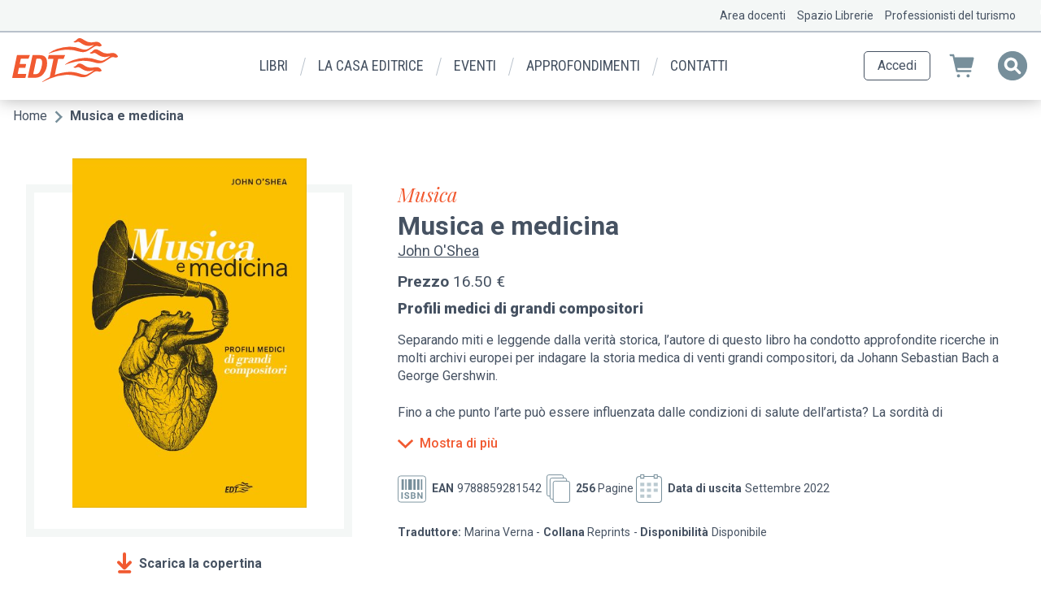

--- FILE ---
content_type: text/html; charset=UTF-8
request_url: https://www.edt.it/libri/musica-e-medicina-0
body_size: 27869
content:
<!DOCTYPE html>
<html lang="it" dir="ltr" prefix="og: https://ogp.me/ns#">
  <head>
    <!-- Google Tag Manager -->
    <script>(function(w,d,s,l,i){w[l]=w[l]||[];w[l].push({'gtm.start':
          new Date().getTime(),event:'gtm.js'});var f=d.getElementsByTagName(s)[0],
        j=d.createElement(s),dl=l!='dataLayer'?'&l='+l:'';j.async=true;j.src=
        'https://www.googletagmanager.com/gtm.js?id='+i+dl;f.parentNode.insertBefore(j,f);
      })(window,document,'script','dataLayer','GTM-K9RZB2R');</script>
    <!-- End Google Tag Manager -->
    <meta charset="utf-8" />
<script>(function(i,s,o,g,r,a,m){i["GoogleAnalyticsObject"]=r;i[r]=i[r]||function(){(i[r].q=i[r].q||[]).push(arguments)},i[r].l=1*new Date();a=s.createElement(o),m=s.getElementsByTagName(o)[0];a.async=1;a.src=g;m.parentNode.insertBefore(a,m)})(window,document,"script","https://www.google-analytics.com/analytics.js","ga");ga("create", "UA-2022528-1", {"cookieDomain":"auto"});ga("set", "anonymizeIp", true);ga("send", "pageview");</script>
<link rel="canonical" href="https://www.edt.it/libri/musica-e-medicina-0" />
<meta name="description" content="Separando miti e leggende dalla verità storica, l’autore di questo libro ha condotto approfondite ricerche in molti archivi europei per indagare la storia medica di venti grandi compositori, da Johann Sebastian Bach a George Gershwin.
Fino a che punto l’arte può essere influenzata dalle condizioni di salute dell’artista? La sordità di Beethoven, la malattia mentale di Schumann, l’afasia di Ravel, che peso hanno avuto sulla loro attività? Se, per esempio, Antonio Salieri avesse saputo che Mozart soffriva di un’insufficienza renale cronica che lo avrebbe portato alla tomba, si sarebbe dato tanta pena per smentire di averne provocato la morte con il veleno?
O’Shea traccia la storia clinica dei compositori avvalendosi non solo delle testimonianze d’epoca – spesso sostenute dall’ansia di rintracciare nelle caratteristiche fisiche i segni della genialità – ma anche delle più recenti ricerche nel campo della storia della medicina. Ne risulta un modo curiosamente nuovo di studiare e analizzare i grandi musicisti del passato, mettendo in discussione ipotesi e miti che parevano ormai consolidati." />
<meta property="og:url" content="https://www.edt.it/libri/musica-e-medicina-0" />
<meta property="og:title" content="Musica e medicina" />
<meta property="og:description" content="Separando miti e leggende dalla verità storica, l’autore di questo libro ha condotto approfondite ricerche in molti archivi europei per indagare la storia medica di venti grandi compositori, da Johann Sebastian Bach a George Gershwin.
Fino a che punto l’arte può essere influenzata dalle condizioni di salute dell’artista? La sordità di Beethoven, la malattia mentale di Schumann, l’afasia di Ravel, che peso hanno avuto sulla loro attività? Se, per esempio, Antonio Salieri avesse saputo che Mozart soffriva di un’insufficienza renale cronica che lo avrebbe portato alla tomba, si sarebbe dato tanta pena per smentire di averne provocato la morte con il veleno?
O’Shea traccia la storia clinica dei compositori avvalendosi non solo delle testimonianze d’epoca – spesso sostenute dall’ansia di rintracciare nelle caratteristiche fisiche i segni della genialità – ma anche delle più recenti ricerche nel campo della storia della medicina. Ne risulta un modo curiosamente nuovo di studiare e analizzare i grandi musicisti del passato, mettendo in discussione ipotesi e miti che parevano ormai consolidati." />
<meta property="og:image" content="https://www.edt.it/sites/default/files/covers/9788859281542.jpg" />
<meta property="og:image:width" content="804" />
<meta property="og:image:height" content="1200" />
<meta property="book:isbn" content="9788859281542" />
<meta property="product:price:amount" content="16.50" />
<meta property="product:price:currency" content="EUR" />
<meta name="twitter:card" content="product" />
<meta name="twitter:description" content="Separando miti e leggende dalla verità storica, l’autore di questo libro ha condotto approfondite ricerche in molti archivi europei per indagare la storia medica di venti grandi compositori, da Johann Sebastian Bach a George Gershwin.
Fino a che punto l’arte può essere influenzata dalle condizioni di salute dell’artista? La sordità di Beethoven, la malattia mentale di Schumann, l’afasia di Ravel, che peso hanno avuto sulla loro attività? Se, per esempio, Antonio Salieri avesse saputo che Mozart soffriva di un’insufficienza renale cronica che lo avrebbe portato alla tomba, si sarebbe dato tanta pena per smentire di averne provocato la morte con il veleno?
O’Shea traccia la storia clinica dei compositori avvalendosi non solo delle testimonianze d’epoca – spesso sostenute dall’ansia di rintracciare nelle caratteristiche fisiche i segni della genialità – ma anche delle più recenti ricerche nel campo della storia della medicina. Ne risulta un modo curiosamente nuovo di studiare e analizzare i grandi musicisti del passato, mettendo in discussione ipotesi e miti che parevano ormai consolidati." />
<meta name="twitter:image" content="https://www.edt.it/sites/default/files/covers/9788859281542.jpg" />
<meta name="Generator" content="Drupal 8 (https://www.drupal.org)" />
<meta name="MobileOptimized" content="width" />
<meta name="HandheldFriendly" content="true" />
<meta name="viewport" content="width=device-width, initial-scale=1.0" />
<meta property="product:retailer_item_id" content="isbn:9788859281542" />
<meta property="product:availability" content="in stock" />
<meta property="product:brand" content="EDT" />
<meta property="product:condition" content="new" />
<meta property="product:category" content="543543" />
<link rel="shortcut icon" href="/themes/custom/edt/favicon.ico" type="image/vnd.microsoft.icon" />
<link rel="revision" href="https://www.edt.it/libri/musica-e-medicina-0" />

    <title>Musica e medicina - Reprints - EDT</title>
    <link rel="stylesheet" media="all" href="/sites/default/files/css/css_e_vO_GEwExYvrSBWFUU_dLPRj_FBhxK1xsdpzeYX76o.css" />
<link rel="stylesheet" media="all" href="/sites/default/files/css/css_gSrdaaH9mPxQtfZxYWQgxzH64eUluAsMBIHMTdIAuPs.css" />

    
<!--[if lte IE 8]>
<script src="/sites/default/files/js/js_VtafjXmRvoUgAzqzYTA3Wrjkx9wcWhjP0G4ZnnqRamA.js"></script>
<![endif]-->

      <meta name="facebook-domain-verification" content="jvzm91cqi8hp4miqbt4ccm9qw7p3xc" />
      
        <!-- Facebook Catalog Pixel Code -->
        <script>
          !function(f,b,e,v,n,t,s)
          {if(f.fbq)return;n=f.fbq=function(){n.callMethod?
            n.callMethod.apply(n,arguments):n.queue.push(arguments)};
            if(!f._fbq)f._fbq=n;n.push=n;n.loaded=!0;n.version='2.0';
            n.queue=[];t=b.createElement(e);t.async=!0;
            t.src=v;s=b.getElementsByTagName(e)[0];
            s.parentNode.insertBefore(t,s)}(window,document,'script',
            'https://connect.facebook.net/en_US/fbevents.js');
          fbq('init', '1959156210976758');
          fbq('track', 'PageView');
          fbq('track', 'ViewContent');
        </script>
        <noscript>
          <img height="1" width="1" src="https://www.facebook.com/tr?id=1959156210976758&ev=PageView&noscript=1"/>
        </noscript>
        <!-- End Facebook Catalog Pixel Code -->

            
      <script defer data-domain="edt.it" src="https://plausible.io/js/script.file-downloads.hash.outbound-links.pageview-props.revenue.tagged-events.js"></script>
<script>window.plausible = window.plausible || function() { (window.plausible.q = window.plausible.q || []).push(arguments) }</script>
      
      </head>
  <body class="edt-page-libri-musica-e-medicina-0 edt-page-product page-node-40530">
  <!-- Google Tag Manager (noscript) -->
  <noscript><iframe src="https://www.googletagmanager.com/ns.html?id=GTM-K9RZB2R"
                    height="0" width="0" style="display:none;visibility:hidden"></iframe></noscript>
  <!-- End Google Tag Manager (noscript) -->
        <a href="#main-content" class="visually-hidden focusable">
      Salta al contenuto principale
    </a>
    
    <div class="responsive-menu-page-wrapper">
  <div class="layout-container">

            <div id="before_header" class="before-header">
              <div>
    <nav role="navigation" aria-labelledby="block-menusecondario-menu" id="block-menusecondario" class="block-id-menusecondario">
            
  <h2 class="visually-hidden" id="block-menusecondario-menu">Menu secondario</h2>
  

        
              <ul>
              <li>
        <a href="/area-docenti" data-drupal-link-system-path="node/28121">Area docenti</a>
              </li>
          <li>
        <a href="/spazio-librerie" data-drupal-link-system-path="node/28120">Spazio Librerie</a>
              </li>
          <li>
        <a href="/professionisti-del-turismo" data-drupal-link-system-path="node/28122">Professionisti del turismo</a>
              </li>
        </ul>
  


  </nav>

  </div>

        </div>
    
    <header role="banner">
          <div>
    <div id="block-edt-branding" class="block-id-edt_branding">
  
    
        <a href="/" rel="home">
      <img src="/themes/custom/edt/logo.svg" alt="Home" />
    </a>
      
</div>
<div id="block-edtmenu" class="block-id-edtmenu">
  
    
      <ul><li><a href="/catalogo" data-drupal-link-system-path="catalogo">Libri</a><div class="child-box hide"><ul class="child-menu"><li><a href="/catalogo/genere/bambini-e-ragazzi" data-drupal-link-system-path="catalogo/genere/bambini-e-ragazzi">Bambini e ragazzi</a></li><li><a href="/catalogo/genere/food" data-drupal-link-system-path="catalogo/genere/food">Food</a></li><li><a href="/catalogo/genere/viaggi-e-guide" data-drupal-link-system-path="catalogo/genere/viaggi-e-guide">Guide e strumenti di viaggio</a></li><li><a href="/catalogo/genere/musica" data-drupal-link-system-path="catalogo/genere/musica">Musica</a></li><li><a href="/catalogo/genere/saggi-e-narrazioni" data-drupal-link-system-path="catalogo/genere/saggi-e-narrazioni">Saggi e narrazioni</a></li></ul><div class="main-right-box">
              <ul>
              <li>
        <a href="/prossime-uscite" data-drupal-link-system-path="prossime-uscite">Prossime uscite</a>
              </li>
          <li>
        <a href="/novita" data-drupal-link-system-path="novita">Novità</a>
              </li>
        </ul>
  

</div><div class="main-full-catalogue-link"><a href="/catalogo">Tutto il catalogo</a></div></div></li><li><a href="/chi-siamo" data-drupal-link-system-path="node/7797">La casa editrice</a><li><a href="/eventi" data-drupal-link-system-path="eventi">Eventi</a><li><a href="/approfondimenti" data-drupal-link-system-path="approfondimenti">Approfondimenti</a><li><a href="/contatti" data-drupal-link-system-path="node/28107">Contatti</a></ul>
  </div>
<div id="block-responsivemenumobileicon" class="responsive-menu-toggle-wrapper responsive-menu-toggle block-id-responsivemenumobileicon">
  
    
      <a id="toggle-icon" class="toggle responsive-menu-toggle-icon" title="Menu" href="#off-canvas">
  <span class="icon"></span><span class="label">Menu</span>
</a>
  </div>
<div id="block-headercartandsearchblock" class="block-id-headercartandsearchblock">
  
    
      <div class="header-profile-container">
            <div class="header-profile-button access"><a href="/login?destination=/node/40530">Accedi</a></div>
    </div>
<div class="header-cart-container">
    <a href="https://checkout.edt.it" target="_blank">
        <div class="header-cart">
            <div class="header-cart-quantity-wrapper">
                            </div>
        </div>
    </a>
    <div class="header-search-container">
        <form>
            <input type="text" title="Inserire i termini della sua ricerca" id="header_search_field" />
            <div class="header-search-close" title="Chiudi"></div>
            <div class="header-search" title="Cliccare per aprire la ricerca"><input type="submit" /></div>
        </form>
    </div>
</div>
  </div>

  </div>

    </header>

    
    
            <div id="breadcrumbs" class="breadcrumbs">
              <div>
    <div id="block-breadcrumbs" class="block-id-breadcrumbs">
  
    
        <nav role="navigation" aria-labelledby="system-breadcrumb">
    <h2 id="system-breadcrumb" class="visually-hidden">Briciole di pane</h2>
    <ol>
          <li>
                  <a href="/">Home</a>
              </li>
          <li>
                  Musica e medicina
              </li>
        </ol>
  </nav>

  </div>

  </div>

        </div>
    
            <div id="highlighted" class="highlighted">
              <div>
    <div data-drupal-messages-fallback class="hidden"></div>

  </div>

        </div>
    
    

    <main role="main">
        <a id="main-content" tabindex="-1"></a>
                    <div class="layout-before-content">
              <div>
    <div id="block-edt-page-title" class="block-id-edt_page_title">
  
    
      
  <h1><span class="field-type-string field-name-title view-mode-full">Musica e medicina</span>
</h1>


  </div>

  </div>

            </div>        
        <div class="layout-content">
                        <div id="page_content" class="page-content">
                  <div>
    <div id="block-alertschedaprodotto" class="block-id-alertschedaprodotto">
  
    
      
  </div>
<div id="block-mainpagecontent" class="block-id-mainpagecontent">
  
    
        <div class="product-full entity-type-node entity-bundle-product node-40530 layout layout--onecol">
    <div  class="layout__region layout__region--content">
      
<div  class="group-product-intro">
      
<div  class="intro-wrapper">
      
<div  class="group-cover">
      
            <div class="field-type-entity_reference field-name-field_cover view-mode-full"><div>
  
  
            <div class="field-type-image field-name-field_media_image view-mode-product_cover">  <img src="/sites/default/files/styles/product_cover/public/covers/9788859281542.jpg?itok=MjUksg_i" width="402" height="600" alt="Copertina di Musica e medicina" title="Copertina di Musica e medicina" />


</div>
      
</div>
</div>
      
            <div class="field-type-ds field-name-dynamic_token_field:node-download_cover view-mode-_custom"><a href="https://www.edt.it/sites/default/files/covers/9788859281542.jpg" class="download-cover" target="_blank" download="Musica e medicina.jpg">Scarica la copertina</a></div>
      
  </div>

<div  class="group-content">
      
            <div class="field-type-entity_reference field-name-field_genre view-mode-full">Musica</div>
      
            <div class="field-type-ds field-name-node_title view-mode-_custom"><h1>
  Musica e medicina
</h1>
</div>
      
      <div class="field-type-entity_reference_revisions field-name-field_contributors view-mode-full">
              <div>  <div class="paragraph paragraph--type--product-contributor paragraph--view-mode--preview">
          
            <div class="field-type-entity_reference field-name-field_contributor view-mode-preview"><a href="/autori/john-oshea" hreflang="it">John O&#039;Shea</a></div>
      
      </div>
</div>
          </div>
  
  <div class="field-type-decimal field-name-field_price view-mode-full">
    <div>Prezzo</div>
              <div>16.50 €</div>
          </div>

            <div class="field-type-string field-name-field_subtitle view-mode-full">Profili medici di grandi compositori</div>
      
            <div class="field-type-text_with_summary field-name-field_description view-mode-full"><p>Separando miti e leggende dalla verità storica, l’autore di questo libro ha condotto approfondite ricerche in molti archivi europei per indagare la storia medica di venti grandi compositori, da Johann Sebastian Bach a George Gershwin.</p>
<p>Fino a che punto l’arte può essere influenzata dalle condizioni di salute dell’artista? La sordità di Beethoven, la malattia mentale di Schumann, l’afasia di Ravel, che peso hanno avuto sulla loro attività? Se, per esempio, Antonio Salieri avesse saputo che Mozart soffriva di un’insufficienza renale cronica che lo avrebbe portato alla tomba, si sarebbe dato tanta pena per smentire di averne provocato la morte con il veleno?</p>
<p>O’Shea traccia la storia clinica dei compositori avvalendosi non solo delle testimonianze d’epoca – spesso sostenute dall’ansia di rintracciare nelle caratteristiche fisiche i segni della genialità – ma anche delle più recenti ricerche nel campo della storia della medicina. Ne risulta un modo curiosamente nuovo di studiare e analizzare i grandi musicisti del passato, mettendo in discussione ipotesi e miti che parevano ormai consolidati.</p>
</div>
      
<div  class="product-details">
      
<div  class="primary-details">
      
<div  class="isbn-codes">
      
  <div class="field-type-string field-name-field_ean view-mode-full">
    <div>Ean</div>
              <div>9788859281542</div>
          </div>

  </div>

  <div class="field-type-integer field-name-field_page_number view-mode-full">
    <div>Pagine</div>
              <div>256</div>
          </div>

  <div class="field-type-datetime field-name-field_published_date view-mode-full">
    <div>Data di uscita</div>
              <div><time datetime="2022-09-16T12:00:00Z">Settembre 2022</time>
</div>
          </div>

  </div>

<div  class="secondary-details">
      <div class="field-contributor-wrapper"><div class="contributor-type">Traduttore:</div><div class="contributor"> Marina Verna</div></div>

  <div class="field-type-entity_reference field-name-field_serie view-mode-full">
    <div>Collana</div>
              <div>Reprints</div>
          </div>
<div class="field-name-field_availability">
                        <div>Disponibilità</div>
                        <div>Disponibile</div>
                      </div>
  </div>

  </div>

  </div>

  </div>

<div  class="purchase-block">
      
<div  class="purchase-wrapper">
      <div class="affiliate-links-container">
<div class="link-container">
  <div class="link-infos">
    <div class="link-title">Acquista su:</div>
      </div>
  <div class="link-actions">
        <div class="link-buy">
      <a class="button primary affiliate-amazon"
         href="https://www.amazon.it/gp/product/8859281547?&amp;tag=edt0e6-21&amp;language=it_IT&amp;ref_=as_li_ss_tl"
         target="_blank"
         data-ean="9788859281542"
         data-gateway="amazon"
         data-title="Musica e medicina"
      >
        <div class="link-text">amazon</div>
        <div class="loader hidden">
          <div class="ball-pulse">
            <div></div>
            <div></div>
            <div></div>
          </div>
        </div>
      </a>
    </div>
      </div>
</div>
</div>

            <div class="field-type-ds field-name-dynamic_token_field:node-carta_docente view-mode-_custom"><div class="carta_docente">
<div class="item"><svg xmlns:dc="http://purl.org/dc/elements/1.1/" xmlns:cc="http://creativecommons.org/ns#" xmlns:rdf="http://www.w3.org/1999/02/22-rdf-syntax-ns#" xmlns:svg="http://www.w3.org/2000/svg" xmlns="http://www.w3.org/2000/svg" viewBox="0 0 407.51954 628.99218" version="1.2" class="icon logo is-fit"><metadata><rdf:rdf><cc:work rdf:about=""><dc:format>image/svg+xml</dc:format> <dc:type rdf:resource="http://purl.org/dc/dcmitype/StillImage"></dc:type> <dc:title></dc:title></cc:work></rdf:rdf></metadata> <defs><g><symbol overflow="visible"><path d="" style="stroke: none;"></path></symbol> <symbol overflow="visible"><path d="M 19.03125,-35.765625 V -24.75 c -2.140625,-0.453125 -4.1875,-0.65625 -6.125,-0.65625 -3.734375,0 -6.375,1.046875 -7.96875,3.1875 -1.65625,2.140625 -2.453125,5.625 -2.453125,10.46875 0,4.828125 0.90625,8.15625 2.703125,9.953125 C 6.03125,-0.953125 6.96875,-0.34375 7.96875,0 c 1,0.34375 2.140625,0.5 3.484375,0.5 2.5,0 5.03125,-0.75 7.578125,-2.1875 V 0 h 3.6875 V -35.765625 Z M 8.0625,-4.484375 C 6.921875,-5.828125 6.328125,-8.421875 6.328125,-12.25 c 0,-3.390625 0.5,-5.875 1.5,-7.53125 0.984375,-1.59375 2.734375,-2.390625 5.265625,-2.390625 1.84375,0 3.796875,0.203125 5.9375,0.609375 v 16.875 l -1,0.453125 c -0.640625,0.296875 -1.59375,0.59375 -2.734375,0.890625 -1.203125,0.359375 -2.25,0.5 -3.1875,0.5 -0.953125,0 -1.75,-0.09375 -2.34375,-0.34375 C 9.171875,-3.4375 8.625,-3.828125 8.0625,-4.484375 Z m 0,0" style="stroke: none;"></path></symbol> <symbol overflow="visible"><path d="m 13,-2.796875 c -2.484375,0 -4.234375,-0.640625 -5.234375,-1.984375 C 6.78125,-6.125 6.28125,-8.171875 6.28125,-10.90625 h 16.4375 l 0.1875,-2.84375 c 0,-4.03125 -0.84375,-6.96875 -2.484375,-8.859375 -1.640625,-1.84375 -4.1875,-2.796875 -7.515625,-2.796875 -6.921875,0 -10.421875,4.390625 -10.421875,13.109375 0,4.375 0.75,7.609375 2.25,9.65625 1.5,2.09375 4.03125,3.140625 7.625,3.140625 2.6875,0 5.921875,-0.25 9.703125,-0.796875 l -0.09375,-2.9375 -1.453125,0.140625 C 17.984375,-2.890625 15.4375,-2.796875 13,-2.796875 Z m -6.765625,-11.09375 c 0.046875,-2.953125 0.59375,-5.03125 1.734375,-6.390625 1.09375,-1.34375 2.734375,-1.984375 4.984375,-1.984375 2.1875,0 3.78125,0.640625 4.78125,1.890625 0.953125,1.25 1.4375,3.4375 1.4375,6.484375 z m 0,0" style="stroke: none;"></path></symbol> <symbol overflow="visible"><path d="M 7.625,0 V -35.765625 H 3.890625 V 0 Z m 0,0" style="stroke: none;"></path></symbol> <symbol overflow="visible"><path d="" style="stroke: none;"></path></symbol> <symbol overflow="visible"><path d="m 22.8125,-1.34375 c 4.328125,-2.25 6.484375,-7.71875 6.484375,-16.390625 0,-4.140625 -0.5625,-7.515625 -1.59375,-10.0625 -1.84375,-4.4375 -5.53125,-6.671875 -11.171875,-6.671875 H 4.234375 V 0 H 16.53125 c 2.453125,0 4.546875,-0.453125 6.28125,-1.34375 z M 16.53125,-3.390625 H 8.0625 v -27.6875 h 8.46875 c 1.75,0 3.1875,0.34375 4.390625,0.984375 2.9375,1.65625 4.4375,5.734375 4.4375,12.359375 0,9.5625 -2.9375,14.34375 -8.828125,14.34375 z m 0,0" style="stroke: none;"></path></symbol> <symbol overflow="visible"><path d="m 8.8125,-28.140625 c 1.34375,-2.296875 3.890625,-3.4375 7.625,-3.4375 3.734375,0 6.28125,1.140625 7.625,3.484375 1.34375,2.34375 2.046875,6.03125 2.046875,11.109375 0,5.078125 -0.65625,8.71875 -1.953125,10.859375 -1.34375,2.140625 -3.875,3.234375 -7.671875,3.234375 -3.828125,0 -6.375,-1.09375 -7.71875,-3.34375 -1.34375,-2.1875 -1.984375,-5.8125 -1.984375,-10.84375 0,-5.03125 0.6875,-8.71875 2.03125,-11.0625 z m 18.28125,-2.4375 C 25.0625,-33.53125 21.515625,-34.96875 16.4375,-34.96875 c -5.078125,0 -8.609375,1.4375 -10.609375,4.390625 -2,2.9375 -2.984375,7.46875 -2.984375,13.5 0,6.0625 0.984375,10.5 2.9375,13.34375 C 7.71875,-0.890625 11.3125,0.5 16.484375,0.5 c 5.140625,0 8.71875,-1.390625 10.65625,-4.140625 1.953125,-2.734375 2.953125,-7.21875 2.953125,-13.34375 0,-6.125 -1,-10.65625 -3,-13.59375 z m 0,0" style="stroke: none;"></path></symbol> <symbol overflow="visible"><path d="m 24.90625,-3.828125 c -3.1875,0.59375 -5.921875,0.890625 -8.265625,0.890625 -2.34375,0 -4.140625,-0.296875 -5.328125,-0.84375 -1.25,-0.546875 -2.140625,-1.453125 -2.796875,-2.75 -0.640625,-1.234375 -1.046875,-2.6875 -1.25,-4.28125 -0.234375,-1.59375 -0.34375,-3.6875 -0.34375,-6.328125 0,-5.21875 0.59375,-8.96875 1.796875,-11.15625 1.140625,-2.140625 3.578125,-3.234375 7.21875,-3.234375 2.640625,0 5.625,0.296875 8.96875,0.890625 L 25.0625,-33.875 c -3.59375,-0.75 -6.734375,-1.09375 -9.375,-1.09375 -2.640625,0 -4.828125,0.34375 -6.46875,1.09375 -1.640625,0.75 -2.9375,1.890625 -3.84375,3.484375 -0.9375,1.59375 -1.546875,3.4375 -1.890625,5.484375 -0.34375,2.09375 -0.546875,4.6875 -0.546875,7.71875 0,3.046875 0.203125,5.578125 0.546875,7.625 0.34375,2.046875 0.953125,3.890625 1.890625,5.421875 0.90625,1.59375 2.203125,2.75 3.890625,3.5 C 10.90625,0.09375 13.09375,0.5 15.84375,0.5 18.578125,0.5 21.625,0.15625 25.0625,-0.546875 Z m 0,0" style="stroke: none;"></path></symbol> <symbol overflow="visible"><path d="M 25.203125,0 V -3.390625 H 8.0625 V -15.84375 h 14.15625 v -3.328125 H 8.0625 v -11.90625 H 25.203125 V -34.46875 H 4.234375 V 0 Z m 0,0" style="stroke: none;"></path></symbol> <symbol overflow="visible"><path d="M 8.0625,0 V -31.078125 H 9.015625 L 22.421875,0 H 29.4375 V -34.46875 H 25.65625 V -3.390625 H 24.609375 L 11.40625,-34.46875 H 4.234375 V 0 Z m 0,0" style="stroke: none;"></path></symbol> <symbol overflow="visible"><path d="M 11.25,-31.03125 V 0 h 3.796875 v -31.03125 h 10.5 v -3.4375 H 0.640625 v 3.4375 z m 0,0" style="stroke: none;"></path></symbol> <symbol overflow="visible"><path d="" style="stroke: none;"></path></symbol> <symbol overflow="visible"><path d="m 49.546875,-12.234375 c -6.125,0.890625 -11.84375,1.375 -17.265625,1.375 -5.4375,0 -9.09375,-1.484375 -10.859375,-4.53125 -1.875,-2.96875 -2.765625,-8.296875 -2.765625,-16.09375 0,-7.796875 0.484375,-13.234375 1.375,-16.484375 0.890625,-3.265625 2.171875,-5.421875 4.046875,-6.609375 1.875,-1.09375 4.9375,-1.6875 9.28125,-1.6875 4.25,0 9.671875,0.5 16.1875,1.484375 L 49.9375,-65.640625 c -7.390625,-1.78125 -14.015625,-2.65625 -19.640625,-2.65625 -9.765625,0 -16.484375,2.5625 -20.125,7.59375 -3.65625,5.140625 -5.53125,14.21875 -5.53125,27.140625 0,6.21875 0.390625,11.359375 1.078125,15.40625 0.703125,4.046875 2.078125,7.59375 3.953125,10.65625 1.875,3.0625 4.546875,5.234375 7.890625,6.609375 C 20.921875,0.5 25.359375,1.1875 31,1.1875 c 5.625,0 11.84375,-0.796875 18.84375,-2.265625 z m 0,0" style="stroke: none;"></path></symbol> <symbol overflow="visible"><path d="M 15.296875,0 17.96875,-12.140625 H 41.453125 L 44.125,0 H 57.734375 L 42.640625,-67.125 H 16.78125 L 1.671875,0 Z m 16.78125,-55.859375 6.8125,31.875 H 20.53125 l 6.8125,-31.875 z m 0,0" style="stroke: none;"></path></symbol> <symbol overflow="visible"><path d="M 34.046875,-22.5 41.84375,0 H 56.75 l -9.5625,-25.65625 c 6.609375,-4.15625 9.859375,-10.5625 9.859375,-19.359375 0,-14.703125 -7.890625,-22.109375 -23.6875,-22.109375 H 7.296875 V 0 h 13.625 V -22.5 Z M 33.5625,-34.15625 H 20.921875 v -21.3125 h 12.4375 c 3.15625,0 5.625,0.984375 7.3125,2.859375 1.671875,1.875 2.46875,4.4375 2.46875,7.703125 0,3.25 -0.796875,5.8125 -2.375,7.796875 -1.578125,1.96875 -3.953125,2.953125 -7.203125,2.953125 z m 0,0" style="stroke: none;"></path></symbol> <symbol overflow="visible"><path d="M 19.25,-55.078125 V 0 H 32.875 V -55.078125 H 50.640625 V -67.125 H 1.28125 v 12.046875 z m 0,0" style="stroke: none;"></path></symbol> <symbol overflow="visible"><path d="" style="stroke: none;"></path></symbol> <symbol overflow="visible"><path d="m 11.703125,-15.28125 0.171875,-1.609375 -0.84375,-0.125 c -1.6875,-0.25 -3.109375,-0.375 -4.328125,-0.375 -3.6875,0 -5.515625,1.53125 -5.515625,4.609375 0,1.53125 0.390625,2.609375 1.21875,3.265625 0.8125,0.65625 2.171875,1.1875 4.09375,1.59375 1.46875,0.28125 2.484375,0.625 3.015625,1.015625 0.53125,0.421875 0.796875,1.09375 0.796875,2.015625 0,2.296875 -1.203125,3.4375 -3.65625,3.4375 -1.171875,0 -2.875,-0.15625 -5.125,-0.453125 l -0.203125,1.578125 0.890625,0.125 C 4.03125,0.078125 5.546875,0.21875 6.75,0.21875 c 3.640625,0 5.46875,-1.75 5.46875,-5.265625 0,-1.40625 -0.375,-2.453125 -1.09375,-3.0625 C 10.40625,-8.734375 9.171875,-9.21875 7.4375,-9.625 5.6875,-10 4.546875,-10.390625 3.984375,-10.78125 c -0.578125,-0.375 -0.875,-1.09375 -0.875,-2.125 0,-1.859375 1.25,-2.796875 3.71875,-2.796875 0.96875,0 2.578125,0.140625 4.875,0.421875 z m 0,0" style="stroke: none;"></path></symbol> <symbol overflow="visible"><path d="m 13.828125,-11.59375 c 0,-1.859375 -0.453125,-3.25 -1.34375,-4.15625 -0.890625,-0.921875 -2.265625,-1.359375 -4.125,-1.359375 h -6.25 V 0 H 4 v -5.765625 h 4.359375 c 3.640625,0 5.46875,-1.953125 5.46875,-5.828125 z M 4,-15.4375 h 4.328125 c 1.25,0 2.140625,0.296875 2.703125,0.921875 0.5625,0.609375 0.84375,1.609375 0.84375,2.921875 0,2.765625 -1.1875,4.15625 -3.546875,4.15625 H 4 Z m 0,0" style="stroke: none;"></path></symbol> <symbol overflow="visible"><path d="M 12.515625,0 V -1.6875 H 4 v -6.171875 h 7.03125 v -1.65625 H 4 V -15.4375 h 8.515625 v -1.671875 H 2.109375 V 0 Z m 0,0" style="stroke: none;"></path></symbol> <symbol overflow="visible"><path d="M 4,0 V -15.4375 H 4.484375 L 11.125,0 h 3.5 V -17.109375 H 12.734375 V -1.6875 H 12.21875 L 5.671875,-17.109375 h -3.5625 V 0 Z m 0,0" style="stroke: none;"></path></symbol> <symbol overflow="visible"><path d="m 11.328125,-0.671875 c 2.15625,-1.109375 3.21875,-3.828125 3.21875,-8.140625 0,-2.046875 -0.28125,-3.734375 -0.796875,-4.984375 C 12.84375,-16 11,-17.109375 8.21875,-17.109375 H 2.109375 V 0 H 8.21875 c 1.203125,0 2.25,-0.21875 3.109375,-0.671875 z M 8.21875,-1.6875 H 4 v -13.75 h 4.21875 c 0.859375,0 1.578125,0.171875 2.171875,0.5 1.453125,0.8125 2.203125,2.84375 2.203125,6.125 0,4.75 -1.46875,7.125 -4.375,7.125 z m 0,0" style="stroke: none;"></path></symbol> <symbol overflow="visible"><path d="M 4,0 V -17.109375 H 2.109375 V 0 Z m 0,0" style="stroke: none;"></path></symbol> <symbol overflow="visible"><path d="" style="stroke: none;"></path></symbol> <symbol overflow="visible"><path d="m 10.234375,0.03125 2.1875,3.5625 L 14.203125,2.75 12.09375,-0.640625 c 1.046875,-0.625 1.78125,-1.5625 2.203125,-2.828125 0.421875,-1.25 0.640625,-2.90625 0.640625,-5.015625 0,-3.015625 -0.5,-5.25 -1.484375,-6.703125 -1.015625,-1.453125 -2.765625,-2.171875 -5.296875,-2.171875 -2.515625,0 -4.265625,0.71875 -5.265625,2.171875 -0.984375,1.453125 -1.484375,3.703125 -1.484375,6.703125 0,3.015625 0.5,5.21875 1.46875,6.625 C 3.828125,-0.4375 5.609375,0.25 8.15625,0.25 9,0.25 9.703125,0.171875 10.234375,0.03125 Z m -5.859375,-14 c 0.671875,-1.140625 1.9375,-1.71875 3.78125,-1.71875 1.859375,0 3.125,0.578125 3.796875,1.734375 0.65625,1.171875 1,3 1,5.515625 0,2.546875 -0.3125,4.328125 -0.953125,5.390625 -0.671875,1.0625 -1.9375,1.609375 -3.8125,1.609375 -1.90625,0 -3.171875,-0.546875 -3.828125,-1.65625 -0.671875,-1.09375 -1,-2.890625 -1,-5.390625 0,-2.5 0.34375,-4.328125 1.015625,-5.484375 z m 0,0" style="stroke: none;"></path></symbol> <symbol overflow="visible"><path d="M 3.890625,-17.109375 H 1.984375 V -5.1875 c 0,1.890625 0.484375,3.28125 1.5,4.15625 1,0.859375 2.484375,1.28125 4.453125,1.28125 1.984375,0 3.484375,-0.421875 4.5,-1.28125 1.015625,-0.875 1.515625,-2.265625 1.515625,-4.15625 v -11.921875 h -1.875 v 11.96875 c 0,1.3125 -0.359375,2.25 -1.046875,2.8125 -0.71875,0.59375 -1.75,0.890625 -3.140625,0.890625 -2.671875,0 -4,-1.234375 -4,-3.703125 z m 0,0" style="stroke: none;"></path></symbol> <symbol overflow="visible"><path d="M 11.53125,-1.703125 H 4 v -15.40625 H 2.109375 V 0 h 9.421875 z m 0,0" style="stroke: none;"></path></symbol> <symbol overflow="visible"><path d="M 5.59375,-15.40625 V 0 h 1.875 v -15.40625 h 5.21875 v -1.703125 H 0.328125 v 1.703125 z m 0,0" style="stroke: none;"></path></symbol> <symbol overflow="visible"><path d="m 4.375,-13.96875 c 0.671875,-1.140625 1.9375,-1.71875 3.78125,-1.71875 1.859375,0 3.125,0.578125 3.796875,1.734375 0.65625,1.171875 1,3 1,5.515625 0,2.53125 -0.3125,4.328125 -0.953125,5.390625 -0.671875,1.0625 -1.9375,1.609375 -3.8125,1.609375 -1.90625,0 -3.171875,-0.546875 -3.828125,-1.65625 -0.671875,-1.09375 -1,-2.890625 -1,-5.390625 0,-2.5 0.34375,-4.328125 1.015625,-5.484375 z m 9.078125,-1.21875 C 12.4375,-16.640625 10.6875,-17.359375 8.15625,-17.359375 c -2.515625,0 -4.265625,0.71875 -5.265625,2.171875 -0.984375,1.453125 -1.484375,3.703125 -1.484375,6.703125 0,3.015625 0.5,5.21875 1.46875,6.625 C 3.828125,-0.4375 5.609375,0.25 8.1875,0.25 c 2.546875,0 4.328125,-0.6875 5.296875,-2.0625 0.953125,-1.359375 1.453125,-3.578125 1.453125,-6.625 0,-3.046875 -0.5,-5.296875 -1.484375,-6.75 z m 0,0" style="stroke: none;"></path></symbol> <symbol overflow="visible"><path d="M 2.109375,0 H 8.625 c 1.71875,0 3.03125,-0.375 3.9375,-1.109375 0.921875,-0.75 1.359375,-1.984375 1.359375,-3.6875 0,-2.046875 -0.90625,-3.421875 -2.71875,-4.03125 0.71875,-0.34375 1.28125,-0.8125 1.65625,-1.4375 0.375,-0.59375 0.546875,-1.4375 0.546875,-2.5 0,-1.5 -0.421875,-2.59375 -1.265625,-3.3125 -0.859375,-0.6875 -2.125,-1.03125 -3.828125,-1.03125 H 2.109375 Z M 10.6875,-7.375 c 0.390625,0.171875 0.71875,0.5 0.96875,0.921875 C 11.875,-6.03125 12,-5.484375 12,-4.875 c 0,1.1875 -0.296875,2 -0.875,2.46875 -0.59375,0.484375 -1.453125,0.71875 -2.5625,0.71875 H 4 v -6.171875 h 4.4375 c 0.765625,0 1.53125,0.171875 2.25,0.484375 z m 0,-7.390625 c 0.515625,0.46875 0.765625,1.1875 0.765625,2.203125 0,1.015625 -0.25,1.78125 -0.71875,2.265625 -0.5,0.53125 -1.265625,0.78125 -2.328125,0.78125 H 4 V -15.4375 h 4.234375 c 1.109375,0 1.9375,0.21875 2.453125,0.671875 z m 0,0" style="stroke: none;"></path></symbol> <symbol overflow="visible"><path d="" style="stroke: none;"></path></symbol> <symbol overflow="visible"><path d="m 2.203125,-10.671875 c -0.78125,0.9375 -1.15625,2.515625 -1.15625,4.71875 0,2.203125 0.375,3.78125 1.109375,4.75 0.71875,0.96875 1.984375,1.46875 3.78125,1.46875 0.796875,0 2,-0.140625 3.578125,-0.4375 L 9.453125,-2.21875 6.6875,-2.03125 c -1.25,0 -2.0625,-0.28125 -2.453125,-0.84375 -0.40625,-0.578125 -0.59375,-1.59375 -0.59375,-3.078125 0,-1.484375 0.203125,-2.484375 0.609375,-3.03125 0.40625,-0.53125 1.203125,-0.796875 2.40625,-0.796875 0.59375,0 1.515625,0.078125 2.765625,0.1875 L 9.515625,-11.625 8.9375,-11.734375 c -1.140625,-0.21875 -2.140625,-0.34375 -2.953125,-0.34375 -1.75,0 -3,0.484375 -3.78125,1.40625 z m 0,0" style="stroke: none;"></path></symbol> <symbol overflow="visible"><path d="m 9.359375,-11.15625 c -0.640625,-0.609375 -1.6875,-0.921875 -3.125,-0.921875 -1.4375,0 -3.015625,0.21875 -4.75,0.625 l 0.09375,1.8125 L 2.34375,-9.6875 c 1.5,-0.109375 2.765625,-0.1875 3.78125,-0.1875 0.53125,0 0.9375,0.125 1.21875,0.375 C 7.609375,-9.234375 7.75,-8.8125 7.75,-8.171875 v 0.84375 L 4.703125,-7.0625 c -1.328125,0.109375 -2.296875,0.421875 -2.9375,0.96875 -0.625,0.546875 -0.96875,1.390625 -0.96875,2.59375 0,2.5 1.1875,3.765625 3.53125,3.765625 1.265625,0 2.546875,-0.296875 3.796875,-0.875 0.734375,0.578125 1.796875,0.875 3.140625,0.875 l 0.07813,-1.96875 C 10.984375,-1.75 10.75,-1.859375 10.578125,-2.03125 c -0.15625,-0.171875 -0.25,-0.40625 -0.28125,-0.75 v -5.390625 c 0,-1.34375 -0.296875,-2.34375 -0.9375,-2.984375 z M 7.75,-5.5 v 3.140625 L 7.328125,-2.21875 c -0.875,0.265625 -1.734375,0.375 -2.515625,0.375 -0.96875,0 -1.4375,-0.546875 -1.4375,-1.625 0,-1.09375 0.546875,-1.6875 1.640625,-1.78125 z m 0,0" style="stroke: none;"></path></symbol> <symbol overflow="visible"><path d="M 4.140625,0 V -8.25 L 4.65625,-8.453125 C 5.625,-8.890625 6.78125,-9.234375 8.125,-9.5 v -2.578125 c -1.34375,0.265625 -2.671875,0.8125 -4.015625,1.6875 V -11.8125 H 1.5625 V 0 Z m 0,0" style="stroke: none;"></path></symbol> <symbol overflow="visible"><path d="M 7.921875,-11.8125 H 4.65625 v -3.421875 H 2.109375 V -11.8125 H 0.59375 v 2.203125 h 1.515625 v 5.46875 c 0,1.703125 0.25,2.859375 0.75,3.484375 0.5,0.609375 1.390625,0.921875 2.734375,0.921875 0.546875,0 1.359375,-0.09375 2.421875,-0.3125 l -0.125,-2.0625 -1.9375,0.078125 c -0.59375,0 -0.9375,-0.171875 -1.09375,-0.46875 C 4.71875,-2.8125 4.65625,-3.453125 4.65625,-4.421875 v -5.1875 h 3.265625 z m 0,0" style="stroke: none;"></path></symbol> <symbol overflow="visible"><path d="m 8.625,-16.71875 v 4.953125 c -1.234375,-0.21875 -2.125,-0.3125 -2.6875,-0.3125 -1.6875,0 -2.9375,0.5 -3.71875,1.5 -0.796875,0.984375 -1.203125,2.5625 -1.203125,4.765625 0,2.203125 0.359375,3.75 1.09375,4.671875 0.703125,0.921875 1.84375,1.40625 3.375,1.40625 0.96875,0 2,-0.296875 3.15625,-0.875 V 0 h 2.5625 v -16.71875 z m -2.6875,14.6875 c -0.8125,0 -1.40625,-0.28125 -1.75,-0.84375 -0.390625,-0.546875 -0.578125,-1.5625 -0.578125,-3 0,-2.65625 0.8125,-3.984375 2.390625,-3.984375 0.796875,0 1.671875,0.078125 2.625,0.25 V -2.625 L 8.21875,-2.453125 C 7.484375,-2.171875 6.734375,-2.03125 5.9375,-2.03125 Z m 0,0" style="stroke: none;"></path></symbol> <symbol overflow="visible"><path d="m 6.515625,-1.984375 c -1.109375,0 -1.890625,-0.234375 -2.28125,-0.6875 C 3.828125,-3.125 3.609375,-3.84375 3.59375,-4.8125 h 7.328125 l 0.15625,-1.84375 c 0,-3.625 -1.65625,-5.421875 -4.953125,-5.421875 -3.4375,0 -5.125,2.109375 -5.125,6.296875 0,2.09375 0.375,3.625 1.15625,4.59375 0.75,0.96875 2,1.453125 3.75,1.453125 1.390625,0 2.984375,-0.1875 4.765625,-0.546875 L 10.625,-2.203125 9.96875,-2.125 C 8.78125,-2.03125 7.625,-1.984375 6.515625,-1.984375 Z M 3.5625,-6.796875 C 3.59375,-7.921875 3.796875,-8.71875 4.203125,-9.21875 4.609375,-9.703125 5.25,-9.953125 6.125,-9.953125 c 0.875,0 1.5,0.25 1.890625,0.6875 0.34375,0.484375 0.53125,1.296875 0.53125,2.46875 z m 0,0" style="stroke: none;"></path></symbol> <symbol overflow="visible"><path d="M 4.28125,0 V -16.71875 H 1.703125 V 0 Z m 0,0" style="stroke: none;"></path></symbol> <symbol overflow="visible"><path d="m 1,-5.9375 c 0,2.0625 0.390625,3.59375 1.171875,4.640625 0.78125,1.03125 2.15625,1.5625 4.09375,1.5625 1.9375,0 3.296875,-0.53125 4.078125,-1.5625 0.78125,-1.046875 1.1875,-2.578125 1.1875,-4.640625 0,-2.046875 -0.40625,-3.578125 -1.203125,-4.59375 -0.828125,-1.015625 -2.171875,-1.546875 -4.0625,-1.546875 -1.890625,0 -3.234375,0.53125 -4.046875,1.546875 C 1.390625,-9.515625 1,-7.984375 1,-5.9375 Z m 2.59375,-0.015625 c 0,-1.4375 0.1875,-2.453125 0.59375,-3.046875 0.375,-0.59375 1.0625,-0.90625 2.078125,-0.90625 1.015625,0 1.703125,0.3125 2.09375,0.90625 0.375,0.59375 0.578125,1.609375 0.578125,3.046875 0,1.4375 -0.203125,2.453125 -0.546875,3.09375 -0.359375,0.640625 -1.0625,0.953125 -2.125,0.953125 -1.0625,0 -1.78125,-0.3125 -2.125,-0.953125 C 3.78125,-3.5 3.59375,-4.515625 3.59375,-5.953125 Z m 0,0" style="stroke: none;"></path></symbol> <symbol overflow="visible"><path d="M 4.140625,-9.171875 4.484375,-9.3125 C 5.21875,-9.609375 6,-9.78125 6.796875,-9.78125 c 0.859375,0 1.421875,0.265625 1.703125,0.796875 0.265625,0.546875 0.40625,1.453125 0.40625,2.71875 V 0 h 2.546875 v -6.328125 c 0,-2.0625 -0.28125,-3.53125 -0.84375,-4.421875 -0.59375,-0.875 -1.65625,-1.328125 -3.234375,-1.328125 -1.015625,0 -2.109375,0.34375 -3.265625,1 V -11.8125 H 1.5625 V 0 h 2.578125 z m 0,0" style="stroke: none;"></path></symbol> <symbol overflow="visible"><path d="M 4.203125,0 V -3.40625 H 1.4375 V 0 Z m 0,0" style="stroke: none;"></path></symbol> <symbol overflow="visible"><path d="M 4.140625,0 V -11.8125 H 1.5625 V 0 Z m 0,-13.828125 V -16.53125 H 1.5625 v 2.703125 z m 0,0" style="stroke: none;"></path></symbol> <symbol overflow="visible"><path d="m 9.796875,-11.53125 -0.71875,-0.140625 c -1.46875,-0.265625 -2.703125,-0.375 -3.71875,-0.375 -1.296875,0 -2.328125,0.3125 -3.15625,0.890625 C 1.375,-10.5625 0.9375,-9.640625 0.9375,-8.4375 c 0,1.203125 0.3125,2.0625 0.90625,2.5 0.59375,0.453125 1.53125,0.78125 2.828125,1 1.28125,0.21875 2.078125,0.421875 2.4375,0.59375 0.328125,0.1875 0.5,0.515625 0.5,0.984375 0,0.484375 -0.171875,0.8125 -0.515625,1.015625 -0.359375,0.21875 -0.96875,0.3125 -1.796875,0.3125 -0.828125,0 -2.203125,-0.125 -4.09375,-0.375 l -0.09375,2.140625 0.734375,0.125 c 1.46875,0.265625 2.671875,0.40625 3.640625,0.40625 1.53125,0 2.6875,-0.296875 3.5,-0.875 0.765625,-0.59375 1.171875,-1.5 1.171875,-2.75 0,-1.25 -0.28125,-2.09375 -0.828125,-2.59375 -0.546875,-0.5 -1.484375,-0.84375 -2.78125,-1.09375 C 5.21875,-7.25 4.390625,-7.46875 4.046875,-7.625 3.6875,-7.796875 3.5,-8.109375 3.5,-8.53125 3.5,-8.953125 3.65625,-9.265625 4,-9.46875 4.296875,-9.65625 4.890625,-9.75 5.71875,-9.75 c 0.828125,0 2.171875,0.109375 4.03125,0.375 z m 0,0" style="stroke: none;"></path></symbol> <symbol overflow="visible"><path d="M 8.71875,-2.640625 8.359375,-2.5 C 7.65625,-2.203125 6.875,-2.03125 6.03125,-2.03125 c -0.875,0 -1.421875,-0.234375 -1.65625,-0.734375 -0.234375,-0.5 -0.359375,-1.4375 -0.359375,-2.859375 v -6.1875 H 1.4375 v 6.171875 c 0,2.1875 0.28125,3.703125 0.828125,4.578125 0.546875,0.875 1.625,1.328125 3.265625,1.328125 0.96875,0 2.03125,-0.34375 3.1875,-1 V 0 h 2.546875 V -11.8125 H 8.71875 Z m 0,0" style="stroke: none;"></path></symbol> <symbol overflow="visible"><path d="m 6.65625,-9.515625 -5.6875,7.21875 V 0 H 9.734375 V -2.296875 H 4.0625 l 5.671875,-7.21875 V -11.8125 H 0.96875 v 2.296875 z m 0,0" style="stroke: none;"></path></symbol></g> <clipPath><path d="M 153,159 H 438 V 389 H 153 Z m 0,0"></path></clipPath> <clipPath><path d="m 153.41406,109.54688 c 0,0 -61.585935,0 -61.585935,61.58593 v 505.82031 c 0,0 0,61.58594 61.585935,61.58594 h 284.34766 c 0,0 61.58594,0 61.58594,-61.58594 V 171.13281 c 0,0 0,-61.58593 -61.58594,-61.58593 z m 0,0"></path></clipPath> <clipPath><path d="M 153,177 H 430 V 393 H 153 Z m 0,0"></path></clipPath> <clipPath><path d="m 153.41406,109.54688 c 0,0 -61.585935,0 -61.585935,61.58593 v 505.82031 c 0,0 0,61.58594 61.585935,61.58594 h 284.34766 c 0,0 61.58594,0 61.58594,-61.58594 V 171.13281 c 0,0 0,-61.58593 -61.58594,-61.58593 z m 0,0"></path></clipPath> <clipPath><path d="M 230,204 H 412 V 393 H 230 Z m 0,0"></path></clipPath> <clipPath><path d="m 153.41406,109.54688 c 0,0 -61.585935,0 -61.585935,61.58593 v 505.82031 c 0,0 0,61.58594 61.585935,61.58594 h 284.34766 c 0,0 61.58594,0 61.58594,-61.58594 V 171.13281 c 0,0 0,-61.58593 -61.58594,-61.58593 z m 0,0"></path></clipPath> <clipPath><path d="m 153,204 h 98 v 189 h -98 z m 0,0"></path></clipPath> <clipPath><path d="m 153.41406,109.54688 c 0,0 -61.585935,0 -61.585935,61.58593 v 505.82031 c 0,0 0,61.58594 61.585935,61.58594 h 284.34766 c 0,0 61.58594,0 61.58594,-61.58594 V 171.13281 c 0,0 0,-61.58593 -61.58594,-61.58593 z m 0,0"></path></clipPath> <clipPath><path d="m 287,257 h 33 v 34 h -33 z m 0,0"></path></clipPath> <clipPath><path d="m 153.41406,109.54688 c 0,0 -61.585935,0 -61.585935,61.58593 v 505.82031 c 0,0 0,61.58594 61.585935,61.58594 h 284.34766 c 0,0 61.58594,0 61.58594,-61.58594 V 171.13281 c 0,0 0,-61.58593 -61.58594,-61.58593 z m 0,0"></path></clipPath> <clipPath><path d="m 298,268 h 12 v 12 h -12 z m 0,0"></path></clipPath> <clipPath><path d="m 153.41406,109.54688 c 0,0 -61.585935,0 -61.585935,61.58593 v 505.82031 c 0,0 0,61.58594 61.585935,61.58594 h 284.34766 c 0,0 61.58594,0 61.58594,-61.58594 V 171.13281 c 0,0 0,-61.58593 -61.58594,-61.58593 z m 0,0"></path></clipPath> <clipPath><path d="m 287,311 h 33 v 34 h -33 z m 0,0"></path></clipPath> <clipPath><path d="m 153.41406,109.54688 c 0,0 -61.585935,0 -61.585935,61.58593 v 505.82031 c 0,0 0,61.58594 61.585935,61.58594 h 284.34766 c 0,0 61.58594,0 61.58594,-61.58594 V 171.13281 c 0,0 0,-61.58593 -61.58594,-61.58593 z m 0,0"></path></clipPath> <clipPath><path d="m 298,322 h 12 v 12 h -12 z m 0,0"></path></clipPath> <clipPath><path d="m 153.41406,109.54688 c 0,0 -61.585935,0 -61.585935,61.58593 v 505.82031 c 0,0 0,61.58594 61.585935,61.58594 h 284.34766 c 0,0 61.58594,0 61.58594,-61.58594 V 171.13281 c 0,0 0,-61.58593 -61.58594,-61.58593 z m 0,0"></path></clipPath> <clipPath><path d="m 341,257 h 34 v 34 h -34 z m 0,0"></path></clipPath> <clipPath><path d="m 153.41406,109.54688 c 0,0 -61.585935,0 -61.585935,61.58593 v 505.82031 c 0,0 0,61.58594 61.585935,61.58594 h 284.34766 c 0,0 61.58594,0 61.58594,-61.58594 V 171.13281 c 0,0 0,-61.58593 -61.58594,-61.58593 z m 0,0"></path></clipPath> <clipPath><path d="m 352,268 h 12 v 12 h -12 z m 0,0"></path></clipPath> <clipPath><path d="m 153.41406,109.54688 c 0,0 -61.585935,0 -61.585935,61.58593 v 505.82031 c 0,0 0,61.58594 61.585935,61.58594 h 284.34766 c 0,0 61.58594,0 61.58594,-61.58594 V 171.13281 c 0,0 0,-61.58593 -61.58594,-61.58593 z m 0,0"></path></clipPath> <clipPath><path d="m 287,295 h 17 v 12 h -17 z m 0,0"></path></clipPath> <clipPath><path d="m 153.41406,109.54688 c 0,0 -61.585935,0 -61.585935,61.58593 v 505.82031 c 0,0 0,61.58594 61.585935,61.58594 h 284.34766 c 0,0 61.58594,0 61.58594,-61.58594 V 171.13281 c 0,0 0,-61.58593 -61.58594,-61.58593 z m 0,0"></path></clipPath> <clipPath><path d="m 325,306 h 12 v 12 h -12 z m 0,0"></path></clipPath> <clipPath><path d="m 153.41406,109.54688 c 0,0 -61.585935,0 -61.585935,61.58593 v 505.82031 c 0,0 0,61.58594 61.585935,61.58594 h 284.34766 c 0,0 61.58594,0 61.58594,-61.58594 V 171.13281 c 0,0 0,-61.58593 -61.58594,-61.58593 z m 0,0"></path></clipPath> <clipPath><path d="m 303,295 h 12 v 7 h -12 z m 0,0"></path></clipPath> <clipPath><path d="m 153.41406,109.54688 c 0,0 -61.585935,0 -61.585935,61.58593 v 505.82031 c 0,0 0,61.58594 61.585935,61.58594 h 284.34766 c 0,0 61.58594,0 61.58594,-61.58594 V 171.13281 c 0,0 0,-61.58593 -61.58594,-61.58593 z m 0,0"></path></clipPath> <clipPath><path d="m 325,322 h 12 v 12 h -12 z m 0,0"></path></clipPath> <clipPath><path d="m 153.41406,109.54688 c 0,0 -61.585935,0 -61.585935,61.58593 v 505.82031 c 0,0 0,61.58594 61.585935,61.58594 h 284.34766 c 0,0 61.58594,0 61.58594,-61.58594 V 171.13281 c 0,0 0,-61.58593 -61.58594,-61.58593 z m 0,0"></path></clipPath> <clipPath><path d="m 314,295 h 12 v 12 h -12 z m 0,0"></path></clipPath> <clipPath><path d="m 153.41406,109.54688 c 0,0 -61.585935,0 -61.585935,61.58593 v 505.82031 c 0,0 0,61.58594 61.585935,61.58594 h 284.34766 c 0,0 61.58594,0 61.58594,-61.58594 V 171.13281 c 0,0 0,-61.58593 -61.58594,-61.58593 z m 0,0"></path></clipPath> <clipPath><path d="m 330,279 h 7 v 12 h -7 z m 0,0"></path></clipPath> <clipPath><path d="m 153.41406,109.54688 c 0,0 -61.585935,0 -61.585935,61.58593 v 505.82031 c 0,0 0,61.58594 61.585935,61.58594 h 284.34766 c 0,0 61.58594,0 61.58594,-61.58594 V 171.13281 c 0,0 0,-61.58593 -61.58594,-61.58593 z m 0,0"></path></clipPath> <clipPath><path d="m 330,295 h 18 v 12 h -18 z m 0,0"></path></clipPath> <clipPath><path d="m 153.41406,109.54688 c 0,0 -61.585935,0 -61.585935,61.58593 v 505.82031 c 0,0 0,61.58594 61.585935,61.58594 h 284.34766 c 0,0 61.58594,0 61.58594,-61.58594 V 171.13281 c 0,0 0,-61.58593 -61.58594,-61.58593 z m 0,0"></path></clipPath> <clipPath><path d="m 325,290 h 6 v 6 h -6 z m 0,0"></path></clipPath> <clipPath><path d="m 153.41406,109.54688 c 0,0 -61.585935,0 -61.585935,61.58593 v 505.82031 c 0,0 0,61.58594 61.585935,61.58594 h 284.34766 c 0,0 61.58594,0 61.58594,-61.58594 V 171.13281 c 0,0 0,-61.58593 -61.58594,-61.58593 z m 0,0"></path></clipPath> <clipPath><path d="m 336,333 h 12 v 12 h -12 z m 0,0"></path></clipPath> <clipPath><path d="m 153.41406,109.54688 c 0,0 -61.585935,0 -61.585935,61.58593 v 505.82031 c 0,0 0,61.58594 61.585935,61.58594 h 284.34766 c 0,0 61.58594,0 61.58594,-61.58594 V 171.13281 c 0,0 0,-61.58593 -61.58594,-61.58593 z m 0,0"></path></clipPath> <clipPath><path d="m 325,333 h 6 v 12 h -6 z m 0,0"></path></clipPath> <clipPath><path d="m 153.41406,109.54688 c 0,0 -61.585935,0 -61.585935,61.58593 v 505.82031 c 0,0 0,61.58594 61.585935,61.58594 h 284.34766 c 0,0 61.58594,0 61.58594,-61.58594 V 171.13281 c 0,0 0,-61.58593 -61.58594,-61.58593 z m 0,0"></path></clipPath> <clipPath><path d="m 336,317 h 6 v 6 h -6 z m 0,0"></path></clipPath> <clipPath><path d="m 153.41406,109.54688 c 0,0 -61.585935,0 -61.585935,61.58593 v 505.82031 c 0,0 0,61.58594 61.585935,61.58594 h 284.34766 c 0,0 61.58594,0 61.58594,-61.58594 V 171.13281 c 0,0 0,-61.58593 -61.58594,-61.58593 z m 0,0"></path></clipPath> <clipPath><path d="m 325,257 h 12 v 23 h -12 z m 0,0"></path></clipPath> <clipPath><path d="m 153.41406,109.54688 c 0,0 -61.585935,0 -61.585935,61.58593 v 505.82031 c 0,0 0,61.58594 61.585935,61.58594 h 284.34766 c 0,0 61.58594,0 61.58594,-61.58594 V 171.13281 c 0,0 0,-61.58593 -61.58594,-61.58593 z m 0,0"></path></clipPath> <clipPath><path d="m 352,333 h 6 v 12 h -6 z m 0,0"></path></clipPath> <clipPath><path d="m 153.41406,109.54688 c 0,0 -61.585935,0 -61.585935,61.58593 v 505.82031 c 0,0 0,61.58594 61.585935,61.58594 h 284.34766 c 0,0 61.58594,0 61.58594,-61.58594 V 171.13281 c 0,0 0,-61.58593 -61.58594,-61.58593 z m 0,0"></path></clipPath> <clipPath><path d="m 352,322 h 12 v 7 h -12 z m 0,0"></path></clipPath> <clipPath><path d="m 153.41406,109.54688 c 0,0 -61.585935,0 -61.585935,61.58593 v 505.82031 c 0,0 0,61.58594 61.585935,61.58594 h 284.34766 c 0,0 61.58594,0 61.58594,-61.58594 V 171.13281 c 0,0 0,-61.58593 -61.58594,-61.58593 z m 0,0"></path></clipPath> <clipPath><path d="m 347,328 h 6 v 6 h -6 z m 0,0"></path></clipPath> <clipPath><path d="m 153.41406,109.54688 c 0,0 -61.585935,0 -61.585935,61.58593 v 505.82031 c 0,0 0,61.58594 61.585935,61.58594 h 284.34766 c 0,0 61.58594,0 61.58594,-61.58594 V 171.13281 c 0,0 0,-61.58593 -61.58594,-61.58593 z m 0,0"></path></clipPath> <clipPath><path d="m 341,322 h 7 v 7 h -7 z m 0,0"></path></clipPath> <clipPath><path d="m 153.41406,109.54688 c 0,0 -61.585935,0 -61.585935,61.58593 v 505.82031 c 0,0 0,61.58594 61.585935,61.58594 h 284.34766 c 0,0 61.58594,0 61.58594,-61.58594 V 171.13281 c 0,0 0,-61.58593 -61.58594,-61.58593 z m 0,0"></path></clipPath> <clipPath><path d="m 363,311 h 12 v 12 h -12 z m 0,0"></path></clipPath> <clipPath><path d="m 153.41406,109.54688 c 0,0 -61.585935,0 -61.585935,61.58593 v 505.82031 c 0,0 0,61.58594 61.585935,61.58594 h 284.34766 c 0,0 61.58594,0 61.58594,-61.58594 V 171.13281 c 0,0 0,-61.58593 -61.58594,-61.58593 z m 0,0"></path></clipPath> <clipPath><path d="m 363,328 h 12 v 17 h -12 z m 0,0"></path></clipPath> <clipPath><path d="m 153.41406,109.54688 c 0,0 -61.585935,0 -61.585935,61.58593 v 505.82031 c 0,0 0,61.58594 61.585935,61.58594 h 284.34766 c 0,0 61.58594,0 61.58594,-61.58594 V 171.13281 c 0,0 0,-61.58593 -61.58594,-61.58593 z m 0,0"></path></clipPath> <clipPath><path d="m 341,306 h 17 v 12 h -17 z m 0,0"></path></clipPath> <clipPath><path d="m 153.41406,109.54688 c 0,0 -61.585935,0 -61.585935,61.58593 v 505.82031 c 0,0 0,61.58594 61.585935,61.58594 h 284.34766 c 0,0 61.58594,0 61.58594,-61.58594 V 171.13281 c 0,0 0,-61.58593 -61.58594,-61.58593 z m 0,0"></path></clipPath> <clipPath><path d="m 352,295 h 23 v 12 h -23 z m 0,0"></path></clipPath> <clipPath><path d="m 153.41406,109.54688 c 0,0 -61.585935,0 -61.585935,61.58593 v 505.82031 c 0,0 0,61.58594 61.585935,61.58594 h 284.34766 c 0,0 61.58594,0 61.58594,-61.58594 V 171.13281 c 0,0 0,-61.58593 -61.58594,-61.58593 z m 0,0"></path></clipPath> <clipPath><path d="m 158,498 h 162 v 37 H 158 Z m 0,0"></path></clipPath> <clipPath><path d="m 153.41406,109.54688 c 0,0 -61.585935,0 -61.585935,61.58593 v 505.82031 c 0,0 0,61.58594 61.585935,61.58594 h 284.34766 c 0,0 61.58594,0 61.58594,-61.58594 V 171.13281 c 0,0 0,-61.58593 -61.58594,-61.58593 z m 0,0"></path></clipPath> <clipPath><path d="m 326,499 h 83 v 36 h -83 z m 0,0"></path></clipPath> <clipPath><path d="m 153.41406,109.54688 c 0,0 -61.585935,0 -61.585935,61.58593 v 505.82031 c 0,0 0,61.58594 61.585935,61.58594 h 284.34766 c 0,0 61.58594,0 61.58594,-61.58594 V 171.13281 c 0,0 0,-61.58593 -61.58594,-61.58593 z m 0,0"></path></clipPath> <clipPath><path d="m 413,499 h 22 v 36 h -22 z m 0,0"></path></clipPath> <clipPath><path d="m 153.41406,109.54688 c 0,0 -61.585935,0 -61.585935,61.58593 v 505.82031 c 0,0 0,61.58594 61.585935,61.58594 h 284.34766 c 0,0 61.58594,0 61.58594,-61.58594 V 171.13281 c 0,0 0,-61.58593 -61.58594,-61.58593 z m 0,0"></path></clipPath> <clipPath><path d="m 160,413 h 108 v 71 H 160 Z m 0,0"></path></clipPath> <clipPath><path d="m 153.41406,109.54688 c 0,0 -61.585935,0 -61.585935,61.58593 v 505.82031 c 0,0 0,61.58594 61.585935,61.58594 h 284.34766 c 0,0 61.58594,0 61.58594,-61.58594 V 171.13281 c 0,0 0,-61.58593 -61.58594,-61.58593 z m 0,0"></path></clipPath> <clipPath><path d="m 276,414 h 105 v 69 H 276 Z m 0,0"></path></clipPath> <clipPath><path d="m 153.41406,109.54688 c 0,0 -61.585935,0 -61.585935,61.58593 v 505.82031 c 0,0 0,61.58594 61.585935,61.58594 h 284.34766 c 0,0 61.58594,0 61.58594,-61.58594 V 171.13281 c 0,0 0,-61.58593 -61.58594,-61.58593 z m 0,0"></path></clipPath> <clipPath><path d="m 379,414 h 57 v 69 h -57 z m 0,0"></path></clipPath> <clipPath><path d="m 153.41406,109.54688 c 0,0 -61.585935,0 -61.585935,61.58593 v 505.82031 c 0,0 0,61.58594 61.585935,61.58594 h 284.34766 c 0,0 61.58594,0 61.58594,-61.58594 V 171.13281 c 0,0 0,-61.58593 -61.58594,-61.58593 z m 0,0"></path></clipPath></defs> <g transform="translate(-91.828125,-109.54688)" style="display: inline;"><path d="m 153.41406,109.54688 c 0,0 -61.585935,0 -61.585935,61.58593 v 505.82031 c 0,0 0,61.58594 61.585935,61.58594 h 284.34766 c 0,0 61.58594,0 61.58594,-61.58594 V 171.13281 c 0,0 0,-61.58593 -61.58594,-61.58593 H 153.41406" style="fill: rgb(53, 94, 179); fill-opacity: 1; fill-rule: nonzero; stroke: none;"></path> <g clip-path="url(#clip1)" clip-rule="nonzero"><g clip-path="url(#clip2)" clip-rule="nonzero"><path d="m 423.91406,344.51562 -220.16015,43.44532 c -9.24219,1.82422 -18.29297,-4.2461 -20.11719,-13.48438 L 153.81641,223.36328 c -1.82422,-9.24219 4.24609,-18.29297 13.48828,-20.11719 l 220.16015,-43.44531 c 9.24219,-1.82031 18.29688,4.24609 20.11719,13.48828 l 29.82031,151.10938 c 1.82422,9.24218 -4.24609,18.29297 -13.48828,20.11718" style="fill: rgb(66, 122, 199); fill-opacity: 1; fill-rule: nonzero; stroke: none;"></path></g></g> <g clip-path="url(#clip3)" clip-rule="nonzero"><g clip-path="url(#clip4)" clip-rule="nonzero"><path d="m 414.44141,364.22656 -222.66797,27.86719 c -9.34766,1.17187 -17.95313,-5.51953 -19.1211,-14.86328 l -19.1289,-152.83203 c -1.17188,-9.34766 5.51953,-17.95313 14.86718,-19.1211 l 222.66797,-27.87109 c 9.34375,-1.17188 17.94922,5.51953 19.1211,14.86719 l 19.1289,152.83203 c 1.16797,9.34375 -5.51953,17.94922 -14.86718,19.12109" style="fill: rgb(110, 174, 227); fill-opacity: 1; fill-rule: nonzero; stroke: none;"></path></g></g> <g clip-path="url(#clip5)" clip-rule="nonzero"><g clip-path="url(#clip6)" clip-rule="nonzero"><path d="m 241.21094,379.70703 c 2.78906,-3.36328 2.78906,-8.8125 0,-12.17578 L 230.625,354.78906 241.21094,342.04687 c 1.33984,-1.61328 2.09375,-3.80468 2.09375,-6.08984 0,-2.28125 -0.75391,-4.47266 -2.09766,-6.08984 L 230.625,317.12891 241.21094,304.38672 c 2.78906,-3.36328 2.78906,-8.8125 0,-12.17578 L 230.625,279.46875 241.21094,266.72656 c 2.78906,-3.36328 2.78906,-8.8125 0,-12.17578 L 230.625,241.80859 241.20703,229.06641 c 1.33984,-1.61719 2.09375,-3.80469 2.09375,-6.08985 0,-2.28515 -0.75391,-4.47265 -2.09375,-6.08984 l -10.57031,-12.72656 h 165.97656 c 8.41016,0.004 15.22656,8.21093 15.22656,18.33593 v 151.60938 c 0,10.125 -6.8164,18.33203 -15.22656,18.33203 H 230.63672 l 10.57422,-12.73047" style="fill: rgb(255, 255, 255); fill-opacity: 1; fill-rule: nonzero; stroke: none;"></path></g></g> <g clip-path="url(#clip7)" clip-rule="nonzero"><g clip-path="url(#clip8)" clip-rule="nonzero"><path d="m 168.71875,204.16016 h 69.16016 c 0.004,2.28125 0.75781,4.46484 2.09375,6.07421 l 10.58203,12.74219 -10.58203,12.74219 c -2.79297,3.36328 -2.79297,8.8125 0,12.17578 l 10.58593,12.74609 -10.58593,12.74219 c -2.79297,3.36328 -2.79297,8.8125 0,12.17578 l 10.58593,12.74219 -10.58593,12.74219 c -1.33985,1.61328 -2.09375,3.80469 -2.09375,6.08984 0,2.28125 0.7539,4.47266 2.09765,6.08594 l 10.58203,12.74219 -10.58593,12.74218 c -2.79297,3.36329 -2.79297,8.8125 0,12.17579 l 10.58593,12.74218 -10.58593,12.74219 c -1.39454,1.67969 -2.08985,3.87891 -2.09375,6.07813 h -69.16016 c -8.40625,0 -15.22656,-8.20704 -15.22656,-18.33594 V 222.49219 c 0,-10.125 6.8164,-18.33203 15.22656,-18.33203" style="fill: rgb(255, 255, 255); fill-opacity: 1; fill-rule: nonzero; stroke: none;"></path></g></g> <g clip-path="url(#clip9)" clip-rule="nonzero"><g clip-path="url(#clip10)" clip-rule="nonzero"><path d="m 314.53516,284.79687 h -21.67969 v -21.67968 h 21.67969 z m 5.41796,-27.10156 H 287.4375 v 32.51953 h 32.51562 v -32.51953" style="fill: rgb(56, 97, 181); fill-opacity: 1; fill-rule: nonzero; stroke: none;"></path></g></g> <g clip-path="url(#clip11)" clip-rule="nonzero"><g clip-path="url(#clip12)" clip-rule="nonzero"><path d="m 298.27734,268.53516 h 10.83594 V 279.375 h -10.83594 v -10.83984" style="fill: rgb(56, 97, 181); fill-opacity: 1; fill-rule: nonzero; stroke: none;"></path></g></g> <g clip-path="url(#clip13)" clip-rule="nonzero"><g clip-path="url(#clip14)" clip-rule="nonzero"><path d="m 292.85547,317.31641 h 21.67969 v 21.67578 h -21.67969 z m -5.41797,27.09765 h 32.51562 V 311.89453 H 287.4375 v 32.51953" style="fill: rgb(56, 97, 181); fill-opacity: 1; fill-rule: nonzero; stroke: none;"></path></g></g> <g clip-path="url(#clip15)" clip-rule="nonzero"><g clip-path="url(#clip16)" clip-rule="nonzero"><path d="m 298.27734,322.73437 h 10.83594 v 10.83985 h -10.83594 v -10.83985" style="fill: rgb(56, 97, 181); fill-opacity: 1; fill-rule: nonzero; stroke: none;"></path></g></g> <g clip-path="url(#clip17)" clip-rule="nonzero"><g clip-path="url(#clip18)" clip-rule="nonzero"><path d="m 368.73437,284.79687 h -21.67968 v -21.67968 h 21.67968 z m -27.09765,-27.10156 v 32.51953 h 32.51562 v -32.51953 h -32.51562" style="fill: rgb(56, 97, 181); fill-opacity: 1; fill-rule: nonzero; stroke: none;"></path></g></g> <g clip-path="url(#clip19)" clip-rule="nonzero"><g clip-path="url(#clip20)" clip-rule="nonzero"><path d="m 352.47656,268.53516 h 10.83985 V 279.375 h -10.83985 v -10.83984" style="fill: rgb(56, 97, 181); fill-opacity: 1; fill-rule: nonzero; stroke: none;"></path></g></g> <g clip-path="url(#clip21)" clip-rule="nonzero"><g clip-path="url(#clip22)" clip-rule="nonzero"><path d="M 298.27734,295.63672 H 287.4375 v 10.83984 h 16.25781 v -5.42187 h -5.41797 v -5.41797" style="fill: rgb(56, 97, 181); fill-opacity: 1; fill-rule: nonzero; stroke: none;"></path></g></g> <g clip-path="url(#clip23)" clip-rule="nonzero"><g clip-path="url(#clip24)" clip-rule="nonzero"><path d="m 325.375,306.47656 h 10.83984 v 10.83985 H 325.375 v -10.83985" style="fill: rgb(56, 97, 181); fill-opacity: 1; fill-rule: nonzero; stroke: none;"></path></g></g> <g clip-path="url(#clip25)" clip-rule="nonzero"><g clip-path="url(#clip26)" clip-rule="nonzero"><path d="m 303.69531,295.63672 h 10.83985 v 5.41797 h -10.83985 v -5.41797" style="fill: rgb(56, 97, 181); fill-opacity: 1; fill-rule: nonzero; stroke: none;"></path></g></g> <g clip-path="url(#clip27)" clip-rule="nonzero"><g clip-path="url(#clip28)" clip-rule="nonzero"><path d="M 336.21484,322.73437 H 325.375 v 5.42188 h 5.42187 v 5.41797 h 5.41797 v -10.83985" style="fill: rgb(56, 97, 181); fill-opacity: 1; fill-rule: nonzero; stroke: none;"></path></g></g> <g clip-path="url(#clip29)" clip-rule="nonzero"><g clip-path="url(#clip30)" clip-rule="nonzero"><path d="m 319.95312,295.63672 v 5.41797 h -5.41796 v 5.42187 H 325.375 v -10.83984 h -5.42188" style="fill: rgb(56, 97, 181); fill-opacity: 1; fill-rule: nonzero; stroke: none;"></path></g></g> <g clip-path="url(#clip31)" clip-rule="nonzero"><g clip-path="url(#clip32)" clip-rule="nonzero"><path d="m 330.79687,279.375 h 5.41797 v 10.83984 h -5.41797 V 279.375" style="fill: rgb(56, 97, 181); fill-opacity: 1; fill-rule: nonzero; stroke: none;"></path></g></g> <g clip-path="url(#clip33)" clip-rule="nonzero"><g clip-path="url(#clip34)" clip-rule="nonzero"><path d="m 336.21484,301.05469 v 5.42187 h 10.83985 v -10.83984 h -16.25782 v 5.41797 h 5.41797" style="fill: rgb(56, 97, 181); fill-opacity: 1; fill-rule: nonzero; stroke: none;"></path></g></g> <g clip-path="url(#clip35)" clip-rule="nonzero"><g clip-path="url(#clip36)" clip-rule="nonzero"><path d="m 325.375,290.21484 h 5.42187 v 5.42188 H 325.375 v -5.42188" style="fill: rgb(56, 97, 181); fill-opacity: 1; fill-rule: nonzero; stroke: none;"></path></g></g> <g clip-path="url(#clip37)" clip-rule="nonzero"><g clip-path="url(#clip38)" clip-rule="nonzero"><path d="m 336.21484,333.57422 h 10.83985 v 10.83984 h -10.83985 v -10.83984" style="fill: rgb(56, 97, 181); fill-opacity: 1; fill-rule: nonzero; stroke: none;"></path></g></g> <g clip-path="url(#clip39)" clip-rule="nonzero"><g clip-path="url(#clip40)" clip-rule="nonzero"><path d="m 325.375,333.57422 h 5.42187 v 10.83984 H 325.375 v -10.83984" style="fill: rgb(56, 97, 181); fill-opacity: 1; fill-rule: nonzero; stroke: none;"></path></g></g> <g clip-path="url(#clip41)" clip-rule="nonzero"><g clip-path="url(#clip42)" clip-rule="nonzero"><path d="m 336.21484,317.31641 h 5.42188 v 5.41796 h -5.42188 v -5.41796" style="fill: rgb(56, 97, 181); fill-opacity: 1; fill-rule: nonzero; stroke: none;"></path></g></g> <g clip-path="url(#clip43)" clip-rule="nonzero"><g clip-path="url(#clip44)" clip-rule="nonzero"><path d="m 336.21484,273.95312 v -10.83593 h -5.41797 v -5.42188 H 325.375 V 279.375 h 5.42187 v -5.42188 h 5.41797" style="fill: rgb(56, 97, 181); fill-opacity: 1; fill-rule: nonzero; stroke: none;"></path></g></g> <g clip-path="url(#clip45)" clip-rule="nonzero"><g clip-path="url(#clip46)" clip-rule="nonzero"><path d="m 352.47656,333.57422 h 5.41797 v 10.83984 h -5.41797 v -10.83984" style="fill: rgb(56, 97, 181); fill-opacity: 1; fill-rule: nonzero; stroke: none;"></path></g></g> <g clip-path="url(#clip47)" clip-rule="nonzero"><g clip-path="url(#clip48)" clip-rule="nonzero"><path d="m 352.47656,322.73437 h 10.83985 v 5.42188 h -10.83985 v -5.42188" style="fill: rgb(56, 97, 181); fill-opacity: 1; fill-rule: nonzero; stroke: none;"></path></g></g> <g clip-path="url(#clip49)" clip-rule="nonzero"><g clip-path="url(#clip50)" clip-rule="nonzero"><path d="m 347.05469,328.15625 h 5.42187 v 5.41797 h -5.42187 v -5.41797" style="fill: rgb(56, 97, 181); fill-opacity: 1; fill-rule: nonzero; stroke: none;"></path></g></g> <g clip-path="url(#clip51)" clip-rule="nonzero"><g clip-path="url(#clip52)" clip-rule="nonzero"><path d="m 341.63672,322.73437 h 5.41797 v 5.42188 h -5.41797 v -5.42188" style="fill: rgb(56, 97, 181); fill-opacity: 1; fill-rule: nonzero; stroke: none;"></path></g></g> <g clip-path="url(#clip53)" clip-rule="nonzero"><g clip-path="url(#clip54)" clip-rule="nonzero"><path d="m 363.31641,311.89453 v 5.42188 h 5.41796 v 5.41796 h 5.41797 v -10.83984 h -10.83593" style="fill: rgb(56, 97, 181); fill-opacity: 1; fill-rule: nonzero; stroke: none;"></path></g></g> <g clip-path="url(#clip55)" clip-rule="nonzero"><g clip-path="url(#clip56)" clip-rule="nonzero"><path d="m 368.73437,328.15625 h -5.41796 v 16.25781 h 10.83593 v -10.83984 h -5.41797 v -5.41797" style="fill: rgb(56, 97, 181); fill-opacity: 1; fill-rule: nonzero; stroke: none;"></path></g></g> <g clip-path="url(#clip57)" clip-rule="nonzero"><g clip-path="url(#clip58)" clip-rule="nonzero"><path d="m 341.63672,311.89453 v 5.42188 h 16.25781 v -10.83985 h -10.83984 v 5.41797 h -5.41797" style="fill: rgb(56, 97, 181); fill-opacity: 1; fill-rule: nonzero; stroke: none;"></path></g></g> <g clip-path="url(#clip59)" clip-rule="nonzero"><g clip-path="url(#clip60)" clip-rule="nonzero"><path d="m 352.47656,295.63672 v 5.41797 h 10.83985 v 5.42187 h 10.83593 v -10.83984 h -21.67578" style="fill: rgb(56, 97, 181); fill-opacity: 1; fill-rule: nonzero; stroke: none;"></path></g></g> <g clip-path="url(#clip61)" clip-rule="nonzero"><g clip-path="url(#clip62)" clip-rule="nonzero"><g style="fill: rgb(255, 255, 255); fill-opacity: 1;"><g transform="translate(155.744,534.02502)"><path d="M 19.03125,-35.765625 V -24.75 c -2.140625,-0.453125 -4.1875,-0.65625 -6.125,-0.65625 -3.734375,0 -6.375,1.046875 -7.96875,3.1875 -1.65625,2.140625 -2.453125,5.625 -2.453125,10.46875 0,4.828125 0.90625,8.15625 2.703125,9.953125 C 6.03125,-0.953125 6.96875,-0.34375 7.96875,0 c 1,0.34375 2.140625,0.5 3.484375,0.5 2.5,0 5.03125,-0.75 7.578125,-2.1875 V 0 h 3.6875 V -35.765625 Z M 8.0625,-4.484375 C 6.921875,-5.828125 6.328125,-8.421875 6.328125,-12.25 c 0,-3.390625 0.5,-5.875 1.5,-7.53125 0.984375,-1.59375 2.734375,-2.390625 5.265625,-2.390625 1.84375,0 3.796875,0.203125 5.9375,0.609375 v 16.875 l -1,0.453125 c -0.640625,0.296875 -1.59375,0.59375 -2.734375,0.890625 -1.203125,0.359375 -2.25,0.5 -3.1875,0.5 -0.953125,0 -1.75,-0.09375 -2.34375,-0.34375 C 9.171875,-3.4375 8.625,-3.828125 8.0625,-4.484375 Z m 0,0" style="stroke: none;"></path></g> <g transform="translate(182.09677,534.02502)"><path d="m 13,-2.796875 c -2.484375,0 -4.234375,-0.640625 -5.234375,-1.984375 C 6.78125,-6.125 6.28125,-8.171875 6.28125,-10.90625 h 16.4375 l 0.1875,-2.84375 c 0,-4.03125 -0.84375,-6.96875 -2.484375,-8.859375 -1.640625,-1.84375 -4.1875,-2.796875 -7.515625,-2.796875 -6.921875,0 -10.421875,4.390625 -10.421875,13.109375 0,4.375 0.75,7.609375 2.25,9.65625 1.5,2.09375 4.03125,3.140625 7.625,3.140625 2.6875,0 5.921875,-0.25 9.703125,-0.796875 l -0.09375,-2.9375 -1.453125,0.140625 C 17.984375,-2.890625 15.4375,-2.796875 13,-2.796875 Z m -6.765625,-11.09375 c 0.046875,-2.953125 0.59375,-5.03125 1.734375,-6.390625 1.09375,-1.34375 2.734375,-1.984375 4.984375,-1.984375 2.1875,0 3.78125,0.640625 4.78125,1.890625 0.953125,1.25 1.4375,3.4375 1.4375,6.484375 z m 0,0" style="stroke: none;"></path></g> <g transform="translate(207.25395,534.02502)"><path d="M 7.625,0 V -35.765625 H 3.890625 V 0 Z m 0,0" style="stroke: none;"></path></g> <g transform="translate(218.76149,534.02502)"><path d="" style="stroke: none;"></path></g> <g transform="translate(229.72105,534.02502)"><path d="m 22.8125,-1.34375 c 4.328125,-2.25 6.484375,-7.71875 6.484375,-16.390625 0,-4.140625 -0.5625,-7.515625 -1.59375,-10.0625 -1.84375,-4.4375 -5.53125,-6.671875 -11.171875,-6.671875 H 4.234375 V 0 H 16.53125 c 2.453125,0 4.546875,-0.453125 6.28125,-1.34375 z M 16.53125,-3.390625 H 8.0625 v -27.6875 h 8.46875 c 1.75,0 3.1875,0.34375 4.390625,0.984375 2.9375,1.65625 4.4375,5.734375 4.4375,12.359375 0,9.5625 -2.9375,14.34375 -8.828125,14.34375 z m 0,0" style="stroke: none;"></path></g> <g transform="translate(261.85251,534.02502)"><path d="m 8.8125,-28.140625 c 1.34375,-2.296875 3.890625,-3.4375 7.625,-3.4375 3.734375,0 6.28125,1.140625 7.625,3.484375 1.34375,2.34375 2.046875,6.03125 2.046875,11.109375 0,5.078125 -0.65625,8.71875 -1.953125,10.859375 -1.34375,2.140625 -3.875,3.234375 -7.671875,3.234375 -3.828125,0 -6.375,-1.09375 -7.71875,-3.34375 -1.34375,-2.1875 -1.984375,-5.8125 -1.984375,-10.84375 0,-5.03125 0.6875,-8.71875 2.03125,-11.0625 z m 18.28125,-2.4375 C 25.0625,-33.53125 21.515625,-34.96875 16.4375,-34.96875 c -5.078125,0 -8.609375,1.4375 -10.609375,4.390625 -2,2.9375 -2.984375,7.46875 -2.984375,13.5 0,6.0625 0.984375,10.5 2.9375,13.34375 C 7.71875,-0.890625 11.3125,0.5 16.484375,0.5 c 5.140625,0 8.71875,-1.390625 10.65625,-4.140625 1.953125,-2.734375 2.953125,-7.21875 2.953125,-13.34375 0,-6.125 -1,-10.65625 -3,-13.59375 z m 0,0" style="stroke: none;"></path></g> <g transform="translate(294.7312,534.02502)"><path d="m 24.90625,-3.828125 c -3.1875,0.59375 -5.921875,0.890625 -8.265625,0.890625 -2.34375,0 -4.140625,-0.296875 -5.328125,-0.84375 -1.25,-0.546875 -2.140625,-1.453125 -2.796875,-2.75 -0.640625,-1.234375 -1.046875,-2.6875 -1.25,-4.28125 -0.234375,-1.59375 -0.34375,-3.6875 -0.34375,-6.328125 0,-5.21875 0.59375,-8.96875 1.796875,-11.15625 1.140625,-2.140625 3.578125,-3.234375 7.21875,-3.234375 2.640625,0 5.625,0.296875 8.96875,0.890625 L 25.0625,-33.875 c -3.59375,-0.75 -6.734375,-1.09375 -9.375,-1.09375 -2.640625,0 -4.828125,0.34375 -6.46875,1.09375 -1.640625,0.75 -2.9375,1.890625 -3.84375,3.484375 -0.9375,1.59375 -1.546875,3.4375 -1.890625,5.484375 -0.34375,2.09375 -0.546875,4.6875 -0.546875,7.71875 0,3.046875 0.203125,5.578125 0.546875,7.625 0.34375,2.046875 0.953125,3.890625 1.890625,5.421875 0.90625,1.59375 2.203125,2.75 3.890625,3.5 C 10.90625,0.09375 13.09375,0.5 15.84375,0.5 18.578125,0.5 21.625,0.15625 25.0625,-0.546875 Z m 0,0" style="stroke: none;"></path></g></g></g></g> <g clip-path="url(#clip63)" clip-rule="nonzero"><g clip-path="url(#clip64)" clip-rule="nonzero"><g style="fill: rgb(255, 255, 255); fill-opacity: 1;"><g transform="translate(321.82681,534.02502)"><path d="M 25.203125,0 V -3.390625 H 8.0625 V -15.84375 h 14.15625 v -3.328125 H 8.0625 v -11.90625 H 25.203125 V -34.46875 H 4.234375 V 0 Z m 0,0" style="stroke: none;"></path></g> <g transform="translate(349.37518,534.02502)"><path d="M 8.0625,0 V -31.078125 H 9.015625 L 22.421875,0 H 29.4375 V -34.46875 H 25.65625 V -3.390625 H 24.609375 L 11.40625,-34.46875 H 4.234375 V 0 Z m 0,0" style="stroke: none;"></path></g> <g transform="translate(383.05093,534.02502)"><path d="M 11.25,-31.03125 V 0 h 3.796875 v -31.03125 h 10.5 v -3.4375 H 0.640625 v 3.4375 z m 0,0" style="stroke: none;"></path></g></g></g></g> <g clip-path="url(#clip65)" clip-rule="nonzero"><g clip-path="url(#clip66)" clip-rule="nonzero"><g style="fill: rgb(255, 255, 255); fill-opacity: 1;"><g transform="translate(409.25302,534.02502)"><path d="M 25.203125,0 V -3.390625 H 8.0625 V -15.84375 h 14.15625 v -3.328125 H 8.0625 v -11.90625 H 25.203125 V -34.46875 H 4.234375 V 0 Z m 0,0" style="stroke: none;"></path></g></g></g></g> <g clip-path="url(#clip67)" clip-rule="nonzero"><g clip-path="url(#clip68)" clip-rule="nonzero"><g style="fill: rgb(255, 255, 255); fill-opacity: 1;"><g transform="translate(155.744,482.07809)"><path d="m 49.546875,-12.234375 c -6.125,0.890625 -11.84375,1.375 -17.265625,1.375 -5.4375,0 -9.09375,-1.484375 -10.859375,-4.53125 -1.875,-2.96875 -2.765625,-8.296875 -2.765625,-16.09375 0,-7.796875 0.484375,-13.234375 1.375,-16.484375 0.890625,-3.265625 2.171875,-5.421875 4.046875,-6.609375 1.875,-1.09375 4.9375,-1.6875 9.28125,-1.6875 4.25,0 9.671875,0.5 16.1875,1.484375 L 49.9375,-65.640625 c -7.390625,-1.78125 -14.015625,-2.65625 -19.640625,-2.65625 -9.765625,0 -16.484375,2.5625 -20.125,7.59375 -3.65625,5.140625 -5.53125,14.21875 -5.53125,27.140625 0,6.21875 0.390625,11.359375 1.078125,15.40625 0.703125,4.046875 2.078125,7.59375 3.953125,10.65625 1.875,3.0625 4.546875,5.234375 7.890625,6.609375 C 20.921875,0.5 25.359375,1.1875 31,1.1875 c 5.625,0 11.84375,-0.796875 18.84375,-2.265625 z m 0,0" style="stroke: none;"></path></g> <g transform="translate(209.3425,482.07809)"><path d="M 15.296875,0 17.96875,-12.140625 H 41.453125 L 44.125,0 H 57.734375 L 42.640625,-67.125 H 16.78125 L 1.671875,0 Z m 16.78125,-55.859375 6.8125,31.875 H 20.53125 l 6.8125,-31.875 z m 0,0" style="stroke: none;"></path></g></g></g></g> <g clip-path="url(#clip69)" clip-rule="nonzero"><g clip-path="url(#clip70)" clip-rule="nonzero"><g style="fill: rgb(255, 255, 255); fill-opacity: 1;"><g transform="translate(268.76389,482.07809)"><path d="M 34.046875,-22.5 41.84375,0 H 56.75 l -9.5625,-25.65625 c 6.609375,-4.15625 9.859375,-10.5625 9.859375,-19.359375 0,-14.703125 -7.890625,-22.109375 -23.6875,-22.109375 H 7.296875 V 0 h 13.625 V -22.5 Z M 33.5625,-34.15625 H 20.921875 v -21.3125 h 12.4375 c 3.15625,0 5.625,0.984375 7.3125,2.859375 1.671875,1.875 2.46875,4.4375 2.46875,7.703125 0,3.25 -0.796875,5.8125 -2.375,7.796875 -1.578125,1.96875 -3.953125,2.953125 -7.203125,2.953125 z m 0,0" style="stroke: none;"></path></g> <g transform="translate(329.96292,482.07809)"><path d="M 19.25,-55.078125 V 0 H 32.875 V -55.078125 H 50.640625 V -67.125 H 1.28125 v 12.046875 z m 0,0" style="stroke: none;"></path></g></g></g></g> <g clip-path="url(#clip71)" clip-rule="nonzero"><g clip-path="url(#clip72)" clip-rule="nonzero"><g style="fill: rgb(255, 255, 255); fill-opacity: 1;"><g transform="translate(378.23053,482.07809)"><path d="M 15.296875,0 17.96875,-12.140625 H 41.453125 L 44.125,0 H 57.734375 L 42.640625,-67.125 H 16.78125 L 1.671875,0 Z m 16.78125,-55.859375 6.8125,31.875 H 20.53125 l 6.8125,-31.875 z m 0,0" style="stroke: none;"></path></g></g></g></g> <g style="fill: rgb(255, 255, 255); fill-opacity: 1;"><g transform="translate(152.174,656.164)"><path d="m 11.703125,-15.28125 0.171875,-1.609375 -0.84375,-0.125 c -1.6875,-0.25 -3.109375,-0.375 -4.328125,-0.375 -3.6875,0 -5.515625,1.53125 -5.515625,4.609375 0,1.53125 0.390625,2.609375 1.21875,3.265625 0.8125,0.65625 2.171875,1.1875 4.09375,1.59375 1.46875,0.28125 2.484375,0.625 3.015625,1.015625 0.53125,0.421875 0.796875,1.09375 0.796875,2.015625 0,2.296875 -1.203125,3.4375 -3.65625,3.4375 -1.171875,0 -2.875,-0.15625 -5.125,-0.453125 l -0.203125,1.578125 0.890625,0.125 C 4.03125,0.078125 5.546875,0.21875 6.75,0.21875 c 3.640625,0 5.46875,-1.75 5.46875,-5.265625 0,-1.40625 -0.375,-2.453125 -1.09375,-3.0625 C 10.40625,-8.734375 9.171875,-9.21875 7.4375,-9.625 5.6875,-10 4.546875,-10.390625 3.984375,-10.78125 c -0.578125,-0.375 -0.875,-1.09375 -0.875,-2.125 0,-1.859375 1.25,-2.796875 3.71875,-2.796875 0.96875,0 2.578125,0.140625 4.875,0.421875 z m 0,0" style="stroke: none;"></path></g> <g transform="translate(165.58417,656.164)"><path d="m 13.828125,-11.59375 c 0,-1.859375 -0.453125,-3.25 -1.34375,-4.15625 -0.890625,-0.921875 -2.265625,-1.359375 -4.125,-1.359375 h -6.25 V 0 H 4 v -5.765625 h 4.359375 c 3.640625,0 5.46875,-1.953125 5.46875,-5.828125 z M 4,-15.4375 h 4.328125 c 1.25,0 2.140625,0.296875 2.703125,0.921875 0.5625,0.609375 0.84375,1.609375 0.84375,2.921875 0,2.765625 -1.1875,4.15625 -3.546875,4.15625 H 4 Z m 0,0" style="stroke: none;"></path></g> <g transform="translate(180.25616,656.164)"><path d="M 12.515625,0 V -1.6875 H 4 v -6.171875 h 7.03125 v -1.65625 H 4 V -15.4375 h 8.515625 v -1.671875 H 2.109375 V 0 Z m 0,0" style="stroke: none;"></path></g> <g transform="translate(193.93849,656.164)"><path d="M 4,0 V -15.4375 H 4.484375 L 11.125,0 h 3.5 V -17.109375 H 12.734375 V -1.6875 H 12.21875 L 5.671875,-17.109375 h -3.5625 V 0 Z m 0,0" style="stroke: none;"></path></g> <g transform="translate(210.66409,656.164)"><path d="m 11.328125,-0.671875 c 2.15625,-1.109375 3.21875,-3.828125 3.21875,-8.140625 0,-2.046875 -0.28125,-3.734375 -0.796875,-4.984375 C 12.84375,-16 11,-17.109375 8.21875,-17.109375 H 2.109375 V 0 H 8.21875 c 1.203125,0 2.25,-0.21875 3.109375,-0.671875 z M 8.21875,-1.6875 H 4 v -13.75 h 4.21875 c 0.859375,0 1.578125,0.171875 2.171875,0.5 1.453125,0.8125 2.203125,2.84375 2.203125,6.125 0,4.75 -1.46875,7.125 -4.375,7.125 z m 0,0" style="stroke: none;"></path></g> <g transform="translate(226.62268,656.164)"><path d="M 4,0 V -17.109375 H 2.109375 V 0 Z m 0,0" style="stroke: none;"></path></g></g> <g style="fill: rgb(255, 255, 255); fill-opacity: 1;"><g transform="translate(232.70799,656.164)"><path d="" style="stroke: none;"></path></g> <g transform="translate(238.15123,656.164)"><path d="m 10.234375,0.03125 2.1875,3.5625 L 14.203125,2.75 12.09375,-0.640625 c 1.046875,-0.625 1.78125,-1.5625 2.203125,-2.828125 0.421875,-1.25 0.640625,-2.90625 0.640625,-5.015625 0,-3.015625 -0.5,-5.25 -1.484375,-6.703125 -1.015625,-1.453125 -2.765625,-2.171875 -5.296875,-2.171875 -2.515625,0 -4.265625,0.71875 -5.265625,2.171875 -0.984375,1.453125 -1.484375,3.703125 -1.484375,6.703125 0,3.015625 0.5,5.21875 1.46875,6.625 C 3.828125,-0.4375 5.609375,0.25 8.15625,0.25 9,0.25 9.703125,0.171875 10.234375,0.03125 Z m -5.859375,-14 c 0.671875,-1.140625 1.9375,-1.71875 3.78125,-1.71875 1.859375,0 3.125,0.578125 3.796875,1.734375 0.65625,1.171875 1,3 1,5.515625 0,2.546875 -0.3125,4.328125 -0.953125,5.390625 -0.671875,1.0625 -1.9375,1.609375 -3.8125,1.609375 -1.90625,0 -3.171875,-0.546875 -3.828125,-1.65625 -0.671875,-1.09375 -1,-2.890625 -1,-5.390625 0,-2.5 0.34375,-4.328125 1.015625,-5.484375 z m 0,0" style="stroke: none;"></path></g> <g transform="translate(254.48094,656.164)"><path d="M 3.890625,-17.109375 H 1.984375 V -5.1875 c 0,1.890625 0.484375,3.28125 1.5,4.15625 1,0.859375 2.484375,1.28125 4.453125,1.28125 1.984375,0 3.484375,-0.421875 4.5,-1.28125 1.015625,-0.875 1.515625,-2.265625 1.515625,-4.15625 v -11.921875 h -1.875 v 11.96875 c 0,1.3125 -0.359375,2.25 -1.046875,2.8125 -0.71875,0.59375 -1.75,0.890625 -3.140625,0.890625 -2.671875,0 -4,-1.234375 -4,-3.703125 z m 0,0" style="stroke: none;"></path></g> <g transform="translate(270.41479,656.164)"><path d="M 4,0 V -17.109375 H 2.109375 V 0 Z m 0,0" style="stroke: none;"></path></g> <g transform="translate(276.50134,656.164)"><path d="" style="stroke: none;"></path></g> <g transform="translate(281.94458,656.164)"><path d="M 4,0 V -17.109375 H 2.109375 V 0 Z m 0,0" style="stroke: none;"></path></g> <g transform="translate(288.0311,656.164)"><path d="M 11.53125,-1.703125 H 4 v -15.40625 H 2.109375 V 0 h 9.421875 z m 0,0" style="stroke: none;"></path></g> <g transform="translate(299.88251,656.164)"><path d="" style="stroke: none;"></path></g> <g transform="translate(305.32574,656.164)"><path d="M 5.59375,-15.40625 V 0 h 1.875 v -15.40625 h 5.21875 v -1.703125 H 0.328125 v 1.703125 z m 0,0" style="stroke: none;"></path></g></g> <g style="fill: rgb(255, 255, 255); fill-opacity: 1;"><g transform="translate(318.33948,656.164)"><path d="M 3.890625,-17.109375 H 1.984375 V -5.1875 c 0,1.890625 0.484375,3.28125 1.5,4.15625 1,0.859375 2.484375,1.28125 4.453125,1.28125 1.984375,0 3.484375,-0.421875 4.5,-1.28125 1.015625,-0.875 1.515625,-2.265625 1.515625,-4.15625 v -11.921875 h -1.875 v 11.96875 c 0,1.3125 -0.359375,2.25 -1.046875,2.8125 -0.71875,0.59375 -1.75,0.890625 -3.140625,0.890625 -2.671875,0 -4,-1.234375 -4,-3.703125 z m 0,0" style="stroke: none;"></path></g> <g transform="translate(334.27332,656.164)"><path d="m 4.375,-13.96875 c 0.671875,-1.140625 1.9375,-1.71875 3.78125,-1.71875 1.859375,0 3.125,0.578125 3.796875,1.734375 0.65625,1.171875 1,3 1,5.515625 0,2.53125 -0.3125,4.328125 -0.953125,5.390625 -0.671875,1.0625 -1.9375,1.609375 -3.8125,1.609375 -1.90625,0 -3.171875,-0.546875 -3.828125,-1.65625 -0.671875,-1.09375 -1,-2.890625 -1,-5.390625 0,-2.5 0.34375,-4.328125 1.015625,-5.484375 z m 9.078125,-1.21875 C 12.4375,-16.640625 10.6875,-17.359375 8.15625,-17.359375 c -2.515625,0 -4.265625,0.71875 -5.265625,2.171875 -0.984375,1.453125 -1.484375,3.703125 -1.484375,6.703125 0,3.015625 0.5,5.21875 1.46875,6.625 C 3.828125,-0.4375 5.609375,0.25 8.1875,0.25 c 2.546875,0 4.328125,-0.6875 5.296875,-2.0625 0.953125,-1.359375 1.453125,-3.578125 1.453125,-6.625 0,-3.046875 -0.5,-5.296875 -1.484375,-6.75 z m 0,0" style="stroke: none;"></path></g></g> <g style="fill: rgb(255, 255, 255); fill-opacity: 1;"><g transform="translate(350.60242,656.164)"><path d="" style="stroke: none;"></path></g> <g transform="translate(356.04565,656.164)"><path d="M 2.109375,0 H 8.625 c 1.71875,0 3.03125,-0.375 3.9375,-1.109375 0.921875,-0.75 1.359375,-1.984375 1.359375,-3.6875 0,-2.046875 -0.90625,-3.421875 -2.71875,-4.03125 0.71875,-0.34375 1.28125,-0.8125 1.65625,-1.4375 0.375,-0.59375 0.546875,-1.4375 0.546875,-2.5 0,-1.5 -0.421875,-2.59375 -1.265625,-3.3125 -0.859375,-0.6875 -2.125,-1.03125 -3.828125,-1.03125 H 2.109375 Z M 10.6875,-7.375 c 0.390625,0.171875 0.71875,0.5 0.96875,0.921875 C 11.875,-6.03125 12,-5.484375 12,-4.875 c 0,1.1875 -0.296875,2 -0.875,2.46875 -0.59375,0.484375 -1.453125,0.71875 -2.5625,0.71875 H 4 v -6.171875 h 4.4375 c 0.765625,0 1.53125,0.171875 2.25,0.484375 z m 0,-7.390625 c 0.515625,0.46875 0.765625,1.1875 0.765625,2.203125 0,1.015625 -0.25,1.78125 -0.71875,2.265625 -0.5,0.53125 -1.265625,0.78125 -2.328125,0.78125 H 4 V -15.4375 h 4.234375 c 1.109375,0 1.9375,0.21875 2.453125,0.671875 z m 0,0" style="stroke: none;"></path></g> <g transform="translate(371.28674,656.164)"><path d="M 3.890625,-17.109375 H 1.984375 V -5.1875 c 0,1.890625 0.484375,3.28125 1.5,4.15625 1,0.859375 2.484375,1.28125 4.453125,1.28125 1.984375,0 3.484375,-0.421875 4.5,-1.28125 1.015625,-0.875 1.515625,-2.265625 1.515625,-4.15625 v -11.921875 h -1.875 v 11.96875 c 0,1.3125 -0.359375,2.25 -1.046875,2.8125 -0.71875,0.59375 -1.75,0.890625 -3.140625,0.890625 -2.671875,0 -4,-1.234375 -4,-3.703125 z m 0,0" style="stroke: none;"></path></g> <g transform="translate(387.22058,656.164)"><path d="m 4.375,-13.96875 c 0.671875,-1.140625 1.9375,-1.71875 3.78125,-1.71875 1.859375,0 3.125,0.578125 3.796875,1.734375 0.65625,1.171875 1,3 1,5.515625 0,2.53125 -0.3125,4.328125 -0.953125,5.390625 -0.671875,1.0625 -1.9375,1.609375 -3.8125,1.609375 -1.90625,0 -3.171875,-0.546875 -3.828125,-1.65625 -0.671875,-1.09375 -1,-2.890625 -1,-5.390625 0,-2.5 0.34375,-4.328125 1.015625,-5.484375 z m 9.078125,-1.21875 C 12.4375,-16.640625 10.6875,-17.359375 8.15625,-17.359375 c -2.515625,0 -4.265625,0.71875 -5.265625,2.171875 -0.984375,1.453125 -1.484375,3.703125 -1.484375,6.703125 0,3.015625 0.5,5.21875 1.46875,6.625 C 3.828125,-0.4375 5.609375,0.25 8.1875,0.25 c 2.546875,0 4.328125,-0.6875 5.296875,-2.0625 0.953125,-1.359375 1.453125,-3.578125 1.453125,-6.625 0,-3.046875 -0.5,-5.296875 -1.484375,-6.75 z m 0,0" style="stroke: none;"></path></g></g> <g style="fill: rgb(255, 255, 255); fill-opacity: 1;"><g transform="translate(403.54968,656.164)"><path d="M 4,0 V -15.4375 H 4.484375 L 11.125,0 h 3.5 V -17.109375 H 12.734375 V -1.6875 H 12.21875 L 5.671875,-17.109375 h -3.5625 V 0 Z m 0,0" style="stroke: none;"></path></g> <g transform="translate(420.2753,656.164)"><path d="m 4.375,-13.96875 c 0.671875,-1.140625 1.9375,-1.71875 3.78125,-1.71875 1.859375,0 3.125,0.578125 3.796875,1.734375 0.65625,1.171875 1,3 1,5.515625 0,2.53125 -0.3125,4.328125 -0.953125,5.390625 -0.671875,1.0625 -1.9375,1.609375 -3.8125,1.609375 -1.90625,0 -3.171875,-0.546875 -3.828125,-1.65625 -0.671875,-1.09375 -1,-2.890625 -1,-5.390625 0,-2.5 0.34375,-4.328125 1.015625,-5.484375 z m 9.078125,-1.21875 C 12.4375,-16.640625 10.6875,-17.359375 8.15625,-17.359375 c -2.515625,0 -4.265625,0.71875 -5.265625,2.171875 -0.984375,1.453125 -1.484375,3.703125 -1.484375,6.703125 0,3.015625 0.5,5.21875 1.46875,6.625 C 3.828125,-0.4375 5.609375,0.25 8.1875,0.25 c 2.546875,0 4.328125,-0.6875 5.296875,-2.0625 0.953125,-1.359375 1.453125,-3.578125 1.453125,-6.625 0,-3.046875 -0.5,-5.296875 -1.484375,-6.75 z m 0,0" style="stroke: none;"></path></g></g> <g style="fill: rgb(255, 255, 255); fill-opacity: 1;"><g transform="translate(149.67908,697.70312)"><path d="m 2.203125,-10.671875 c -0.78125,0.9375 -1.15625,2.515625 -1.15625,4.71875 0,2.203125 0.375,3.78125 1.109375,4.75 0.71875,0.96875 1.984375,1.46875 3.78125,1.46875 0.796875,0 2,-0.140625 3.578125,-0.4375 L 9.453125,-2.21875 6.6875,-2.03125 c -1.25,0 -2.0625,-0.28125 -2.453125,-0.84375 -0.40625,-0.578125 -0.59375,-1.59375 -0.59375,-3.078125 0,-1.484375 0.203125,-2.484375 0.609375,-3.03125 0.40625,-0.53125 1.203125,-0.796875 2.40625,-0.796875 0.59375,0 1.515625,0.078125 2.765625,0.1875 L 9.515625,-11.625 8.9375,-11.734375 c -1.140625,-0.21875 -2.140625,-0.34375 -2.953125,-0.34375 -1.75,0 -3,0.484375 -3.78125,1.40625 z m 0,0" style="stroke: none;"></path></g> <g transform="translate(160.12013,697.70312)"><path d="m 9.359375,-11.15625 c -0.640625,-0.609375 -1.6875,-0.921875 -3.125,-0.921875 -1.4375,0 -3.015625,0.21875 -4.75,0.625 l 0.09375,1.8125 L 2.34375,-9.6875 c 1.5,-0.109375 2.765625,-0.1875 3.78125,-0.1875 0.53125,0 0.9375,0.125 1.21875,0.375 C 7.609375,-9.234375 7.75,-8.8125 7.75,-8.171875 v 0.84375 L 4.703125,-7.0625 c -1.328125,0.109375 -2.296875,0.421875 -2.9375,0.96875 -0.625,0.546875 -0.96875,1.390625 -0.96875,2.59375 0,2.5 1.1875,3.765625 3.53125,3.765625 1.265625,0 2.546875,-0.296875 3.796875,-0.875 0.734375,0.578125 1.796875,0.875 3.140625,0.875 l 0.07813,-1.96875 C 10.984375,-1.75 10.75,-1.859375 10.578125,-2.03125 c -0.15625,-0.171875 -0.25,-0.40625 -0.28125,-0.75 v -5.390625 c 0,-1.34375 -0.296875,-2.34375 -0.9375,-2.984375 z M 7.75,-5.5 v 3.140625 L 7.328125,-2.21875 c -0.875,0.265625 -1.734375,0.375 -2.515625,0.375 -0.96875,0 -1.4375,-0.546875 -1.4375,-1.625 0,-1.09375 0.546875,-1.6875 1.640625,-1.78125 z m 0,0" style="stroke: none;"></path></g> <g transform="translate(172.09665,697.70312)"><path d="M 4.140625,0 V -8.25 L 4.65625,-8.453125 C 5.625,-8.890625 6.78125,-9.234375 8.125,-9.5 v -2.578125 c -1.34375,0.265625 -2.671875,0.8125 -4.015625,1.6875 V -11.8125 H 1.5625 V 0 Z m 0,0" style="stroke: none;"></path></g> <g transform="translate(180.6243,697.70312)"><path d="M 7.921875,-11.8125 H 4.65625 v -3.421875 H 2.109375 V -11.8125 H 0.59375 v 2.203125 h 1.515625 v 5.46875 c 0,1.703125 0.25,2.859375 0.75,3.484375 0.5,0.609375 1.390625,0.921875 2.734375,0.921875 0.546875,0 1.359375,-0.09375 2.421875,-0.3125 l -0.125,-2.0625 -1.9375,0.078125 c -0.59375,0 -0.9375,-0.171875 -1.09375,-0.46875 C 4.71875,-2.8125 4.65625,-3.453125 4.65625,-4.421875 v -5.1875 h 3.265625 z m 0,0" style="stroke: none;"></path></g> <g transform="translate(189.08107,697.70312)"><path d="m 9.359375,-11.15625 c -0.640625,-0.609375 -1.6875,-0.921875 -3.125,-0.921875 -1.4375,0 -3.015625,0.21875 -4.75,0.625 l 0.09375,1.8125 L 2.34375,-9.6875 c 1.5,-0.109375 2.765625,-0.1875 3.78125,-0.1875 0.53125,0 0.9375,0.125 1.21875,0.375 C 7.609375,-9.234375 7.75,-8.8125 7.75,-8.171875 v 0.84375 L 4.703125,-7.0625 c -1.328125,0.109375 -2.296875,0.421875 -2.9375,0.96875 -0.625,0.546875 -0.96875,1.390625 -0.96875,2.59375 0,2.5 1.1875,3.765625 3.53125,3.765625 1.265625,0 2.546875,-0.296875 3.796875,-0.875 0.734375,0.578125 1.796875,0.875 3.140625,0.875 l 0.07813,-1.96875 C 10.984375,-1.75 10.75,-1.859375 10.578125,-2.03125 c -0.15625,-0.171875 -0.25,-0.40625 -0.28125,-0.75 v -5.390625 c 0,-1.34375 -0.296875,-2.34375 -0.9375,-2.984375 z M 7.75,-5.5 v 3.140625 L 7.328125,-2.21875 c -0.875,0.265625 -1.734375,0.375 -2.515625,0.375 -0.96875,0 -1.4375,-0.546875 -1.4375,-1.625 0,-1.09375 0.546875,-1.6875 1.640625,-1.78125 z m 0,0" style="stroke: none;"></path></g> <g transform="translate(201.05759,697.70312)"><path d="m 8.625,-16.71875 v 4.953125 c -1.234375,-0.21875 -2.125,-0.3125 -2.6875,-0.3125 -1.6875,0 -2.9375,0.5 -3.71875,1.5 -0.796875,0.984375 -1.203125,2.5625 -1.203125,4.765625 0,2.203125 0.359375,3.75 1.09375,4.671875 0.703125,0.921875 1.84375,1.40625 3.375,1.40625 0.96875,0 2,-0.296875 3.15625,-0.875 V 0 h 2.5625 v -16.71875 z m -2.6875,14.6875 c -0.8125,0 -1.40625,-0.28125 -1.75,-0.84375 -0.390625,-0.546875 -0.578125,-1.5625 -0.578125,-3 0,-2.65625 0.8125,-3.984375 2.390625,-3.984375 0.796875,0 1.671875,0.078125 2.625,0.25 V -2.625 L 8.21875,-2.453125 C 7.484375,-2.171875 6.734375,-2.03125 5.9375,-2.03125 Z m 0,0" style="stroke: none;"></path></g> <g transform="translate(213.81363,697.70312)"><path d="m 6.515625,-1.984375 c -1.109375,0 -1.890625,-0.234375 -2.28125,-0.6875 C 3.828125,-3.125 3.609375,-3.84375 3.59375,-4.8125 h 7.328125 l 0.15625,-1.84375 c 0,-3.625 -1.65625,-5.421875 -4.953125,-5.421875 -3.4375,0 -5.125,2.109375 -5.125,6.296875 0,2.09375 0.375,3.625 1.15625,4.59375 0.75,0.96875 2,1.453125 3.75,1.453125 1.390625,0 2.984375,-0.1875 4.765625,-0.546875 L 10.625,-2.203125 9.96875,-2.125 C 8.78125,-2.03125 7.625,-1.984375 6.515625,-1.984375 Z M 3.5625,-6.796875 C 3.59375,-7.921875 3.796875,-8.71875 4.203125,-9.21875 4.609375,-9.703125 5.25,-9.953125 6.125,-9.953125 c 0.875,0 1.5,0.25 1.890625,0.6875 0.34375,0.484375 0.53125,1.296875 0.53125,2.46875 z m 0,0" style="stroke: none;"></path></g> <g transform="translate(225.81375,697.70312)"><path d="M 4.28125,0 V -16.71875 H 1.703125 V 0 Z m 0,0" style="stroke: none;"></path></g> <g transform="translate(231.79019,697.70312)"><path d="m 8.625,-16.71875 v 4.953125 c -1.234375,-0.21875 -2.125,-0.3125 -2.6875,-0.3125 -1.6875,0 -2.9375,0.5 -3.71875,1.5 -0.796875,0.984375 -1.203125,2.5625 -1.203125,4.765625 0,2.203125 0.359375,3.75 1.09375,4.671875 0.703125,0.921875 1.84375,1.40625 3.375,1.40625 0.96875,0 2,-0.296875 3.15625,-0.875 V 0 h 2.5625 v -16.71875 z m -2.6875,14.6875 c -0.8125,0 -1.40625,-0.28125 -1.75,-0.84375 -0.390625,-0.546875 -0.578125,-1.5625 -0.578125,-3 0,-2.65625 0.8125,-3.984375 2.390625,-3.984375 0.796875,0 1.671875,0.078125 2.625,0.25 V -2.625 L 8.21875,-2.453125 C 7.484375,-2.171875 6.734375,-2.03125 5.9375,-2.03125 Z m 0,0" style="stroke: none;"></path></g> <g transform="translate(244.54623,697.70312)"><path d="m 1,-5.9375 c 0,2.0625 0.390625,3.59375 1.171875,4.640625 0.78125,1.03125 2.15625,1.5625 4.09375,1.5625 1.9375,0 3.296875,-0.53125 4.078125,-1.5625 0.78125,-1.046875 1.1875,-2.578125 1.1875,-4.640625 0,-2.046875 -0.40625,-3.578125 -1.203125,-4.59375 -0.828125,-1.015625 -2.171875,-1.546875 -4.0625,-1.546875 -1.890625,0 -3.234375,0.53125 -4.046875,1.546875 C 1.390625,-9.515625 1,-7.984375 1,-5.9375 Z m 2.59375,-0.015625 c 0,-1.4375 0.1875,-2.453125 0.59375,-3.046875 0.375,-0.59375 1.0625,-0.90625 2.078125,-0.90625 1.015625,0 1.703125,0.3125 2.09375,0.90625 0.375,0.59375 0.578125,1.609375 0.578125,3.046875 0,1.4375 -0.203125,2.453125 -0.546875,3.09375 -0.359375,0.640625 -1.0625,0.953125 -2.125,0.953125 -1.0625,0 -1.78125,-0.3125 -2.125,-0.953125 C 3.78125,-3.5 3.59375,-4.515625 3.59375,-5.953125 Z m 0,0" style="stroke: none;"></path></g></g> <g style="fill: rgb(255, 255, 255); fill-opacity: 1;"><g transform="translate(257.06308,697.70312)"><path d="m 2.203125,-10.671875 c -0.78125,0.9375 -1.15625,2.515625 -1.15625,4.71875 0,2.203125 0.375,3.78125 1.109375,4.75 0.71875,0.96875 1.984375,1.46875 3.78125,1.46875 0.796875,0 2,-0.140625 3.578125,-0.4375 L 9.453125,-2.21875 6.6875,-2.03125 c -1.25,0 -2.0625,-0.28125 -2.453125,-0.84375 -0.40625,-0.578125 -0.59375,-1.59375 -0.59375,-3.078125 0,-1.484375 0.203125,-2.484375 0.609375,-3.03125 0.40625,-0.53125 1.203125,-0.796875 2.40625,-0.796875 0.59375,0 1.515625,0.078125 2.765625,0.1875 L 9.515625,-11.625 8.9375,-11.734375 c -1.140625,-0.21875 -2.140625,-0.34375 -2.953125,-0.34375 -1.75,0 -3,0.484375 -3.78125,1.40625 z m 0,0" style="stroke: none;"></path></g></g> <g style="fill: rgb(255, 255, 255); fill-opacity: 1;"><g transform="translate(267.38626,697.70312)"><path d="m 6.515625,-1.984375 c -1.109375,0 -1.890625,-0.234375 -2.28125,-0.6875 C 3.828125,-3.125 3.609375,-3.84375 3.59375,-4.8125 h 7.328125 l 0.15625,-1.84375 c 0,-3.625 -1.65625,-5.421875 -4.953125,-5.421875 -3.4375,0 -5.125,2.109375 -5.125,6.296875 0,2.09375 0.375,3.625 1.15625,4.59375 0.75,0.96875 2,1.453125 3.75,1.453125 1.390625,0 2.984375,-0.1875 4.765625,-0.546875 L 10.625,-2.203125 9.96875,-2.125 C 8.78125,-2.03125 7.625,-1.984375 6.515625,-1.984375 Z M 3.5625,-6.796875 C 3.59375,-7.921875 3.796875,-8.71875 4.203125,-9.21875 4.609375,-9.703125 5.25,-9.953125 6.125,-9.953125 c 0.875,0 1.5,0.25 1.890625,0.6875 0.34375,0.484375 0.53125,1.296875 0.53125,2.46875 z m 0,0" style="stroke: none;"></path></g> <g transform="translate(279.38638,697.70312)"><path d="M 4.140625,-9.171875 4.484375,-9.3125 C 5.21875,-9.609375 6,-9.78125 6.796875,-9.78125 c 0.859375,0 1.421875,0.265625 1.703125,0.796875 0.265625,0.546875 0.40625,1.453125 0.40625,2.71875 V 0 h 2.546875 v -6.328125 c 0,-2.0625 -0.28125,-3.53125 -0.84375,-4.421875 -0.59375,-0.875 -1.65625,-1.328125 -3.234375,-1.328125 -1.015625,0 -2.109375,0.34375 -3.265625,1 V -11.8125 H 1.5625 V 0 h 2.578125 z m 0,0" style="stroke: none;"></path></g> <g transform="translate(292.28418,697.70312)"><path d="M 7.921875,-11.8125 H 4.65625 v -3.421875 H 2.109375 V -11.8125 H 0.59375 v 2.203125 h 1.515625 v 5.46875 c 0,1.703125 0.25,2.859375 0.75,3.484375 0.5,0.609375 1.390625,0.921875 2.734375,0.921875 0.546875,0 1.359375,-0.09375 2.421875,-0.3125 l -0.125,-2.0625 -1.9375,0.078125 c -0.59375,0 -0.9375,-0.171875 -1.09375,-0.46875 C 4.71875,-2.8125 4.65625,-3.453125 4.65625,-4.421875 v -5.1875 h 3.265625 z m 0,0" style="stroke: none;"></path></g></g> <g style="fill: rgb(255, 255, 255); fill-opacity: 1;"><g transform="translate(300.7402,697.70312)"><path d="m 6.515625,-1.984375 c -1.109375,0 -1.890625,-0.234375 -2.28125,-0.6875 C 3.828125,-3.125 3.609375,-3.84375 3.59375,-4.8125 h 7.328125 l 0.15625,-1.84375 c 0,-3.625 -1.65625,-5.421875 -4.953125,-5.421875 -3.4375,0 -5.125,2.109375 -5.125,6.296875 0,2.09375 0.375,3.625 1.15625,4.59375 0.75,0.96875 2,1.453125 3.75,1.453125 1.390625,0 2.984375,-0.1875 4.765625,-0.546875 L 10.625,-2.203125 9.96875,-2.125 C 8.78125,-2.03125 7.625,-1.984375 6.515625,-1.984375 Z M 3.5625,-6.796875 C 3.59375,-7.921875 3.796875,-8.71875 4.203125,-9.21875 4.609375,-9.703125 5.25,-9.953125 6.125,-9.953125 c 0.875,0 1.5,0.25 1.890625,0.6875 0.34375,0.484375 0.53125,1.296875 0.53125,2.46875 z m 0,0" style="stroke: none;"></path></g> <g transform="translate(312.74036,697.70312)"><path d="M 4.203125,0 V -3.40625 H 1.4375 V 0 Z m 0,0" style="stroke: none;"></path></g> <g transform="translate(318.38608,697.70312)"><path d="M 4.140625,0 V -11.8125 H 1.5625 V 0 Z m 0,-13.828125 V -16.53125 H 1.5625 v 2.703125 z m 0,0" style="stroke: none;"></path></g> <g transform="translate(324.07904,697.70312)"><path d="m 9.796875,-11.53125 -0.71875,-0.140625 c -1.46875,-0.265625 -2.703125,-0.375 -3.71875,-0.375 -1.296875,0 -2.328125,0.3125 -3.15625,0.890625 C 1.375,-10.5625 0.9375,-9.640625 0.9375,-8.4375 c 0,1.203125 0.3125,2.0625 0.90625,2.5 0.59375,0.453125 1.53125,0.78125 2.828125,1 1.28125,0.21875 2.078125,0.421875 2.4375,0.59375 0.328125,0.1875 0.5,0.515625 0.5,0.984375 0,0.484375 -0.171875,0.8125 -0.515625,1.015625 -0.359375,0.21875 -0.96875,0.3125 -1.796875,0.3125 -0.828125,0 -2.203125,-0.125 -4.09375,-0.375 l -0.09375,2.140625 0.734375,0.125 c 1.46875,0.265625 2.671875,0.40625 3.640625,0.40625 1.53125,0 2.6875,-0.296875 3.5,-0.875 0.765625,-0.59375 1.171875,-1.5 1.171875,-2.75 0,-1.25 -0.28125,-2.09375 -0.828125,-2.59375 -0.546875,-0.5 -1.484375,-0.84375 -2.78125,-1.09375 C 5.21875,-7.25 4.390625,-7.46875 4.046875,-7.625 3.6875,-7.796875 3.5,-8.109375 3.5,-8.53125 3.5,-8.953125 3.65625,-9.265625 4,-9.46875 4.296875,-9.65625 4.890625,-9.75 5.71875,-9.75 c 0.828125,0 2.171875,0.109375 4.03125,0.375 z m 0,0" style="stroke: none;"></path></g> <g transform="translate(335.1579,697.70312)"><path d="M 7.921875,-11.8125 H 4.65625 v -3.421875 H 2.109375 V -11.8125 H 0.59375 v 2.203125 h 1.515625 v 5.46875 c 0,1.703125 0.25,2.859375 0.75,3.484375 0.5,0.609375 1.390625,0.921875 2.734375,0.921875 0.546875,0 1.359375,-0.09375 2.421875,-0.3125 l -0.125,-2.0625 -1.9375,0.078125 c -0.59375,0 -0.9375,-0.171875 -1.09375,-0.46875 C 4.71875,-2.8125 4.65625,-3.453125 4.65625,-4.421875 v -5.1875 h 3.265625 z m 0,0" style="stroke: none;"></path></g></g> <g style="fill: rgb(255, 255, 255); fill-opacity: 1;"><g transform="translate(343.61395,697.70312)"><path d="M 4.140625,0 V -8.25 L 4.65625,-8.453125 C 5.625,-8.890625 6.78125,-9.234375 8.125,-9.5 v -2.578125 c -1.34375,0.265625 -2.671875,0.8125 -4.015625,1.6875 V -11.8125 H 1.5625 V 0 Z m 0,0" style="stroke: none;"></path></g> <g transform="translate(352.1416,697.70312)"><path d="M 8.71875,-2.640625 8.359375,-2.5 C 7.65625,-2.203125 6.875,-2.03125 6.03125,-2.03125 c -0.875,0 -1.421875,-0.234375 -1.65625,-0.734375 -0.234375,-0.5 -0.359375,-1.4375 -0.359375,-2.859375 v -6.1875 H 1.4375 v 6.171875 c 0,2.1875 0.28125,3.703125 0.828125,4.578125 0.546875,0.875 1.625,1.328125 3.265625,1.328125 0.96875,0 2.03125,-0.34375 3.1875,-1 V 0 h 2.546875 V -11.8125 H 8.71875 Z m 0,0" style="stroke: none;"></path></g> <g transform="translate(364.96851,697.70312)"><path d="m 6.65625,-9.515625 -5.6875,7.21875 V 0 H 9.734375 V -2.296875 H 4.0625 l 5.671875,-7.21875 V -11.8125 H 0.96875 v 2.296875 z m 0,0" style="stroke: none;"></path></g> <g transform="translate(375.69305,697.70312)"><path d="M 4.140625,0 V -11.8125 H 1.5625 V 0 Z m 0,-13.828125 V -16.53125 H 1.5625 v 2.703125 z m 0,0" style="stroke: none;"></path></g> <g transform="translate(381.38602,697.70312)"><path d="m 1,-5.9375 c 0,2.0625 0.390625,3.59375 1.171875,4.640625 0.78125,1.03125 2.15625,1.5625 4.09375,1.5625 1.9375,0 3.296875,-0.53125 4.078125,-1.5625 0.78125,-1.046875 1.1875,-2.578125 1.1875,-4.640625 0,-2.046875 -0.40625,-3.578125 -1.203125,-4.59375 -0.828125,-1.015625 -2.171875,-1.546875 -4.0625,-1.546875 -1.890625,0 -3.234375,0.53125 -4.046875,1.546875 C 1.390625,-9.515625 1,-7.984375 1,-5.9375 Z m 2.59375,-0.015625 c 0,-1.4375 0.1875,-2.453125 0.59375,-3.046875 0.375,-0.59375 1.0625,-0.90625 2.078125,-0.90625 1.015625,0 1.703125,0.3125 2.09375,0.90625 0.375,0.59375 0.578125,1.609375 0.578125,3.046875 0,1.4375 -0.203125,2.453125 -0.546875,3.09375 -0.359375,0.640625 -1.0625,0.953125 -2.125,0.953125 -1.0625,0 -1.78125,-0.3125 -2.125,-0.953125 C 3.78125,-3.5 3.59375,-4.515625 3.59375,-5.953125 Z m 0,0" style="stroke: none;"></path></g> <g transform="translate(393.90582,697.70312)"><path d="M 4.140625,-9.171875 4.484375,-9.3125 C 5.21875,-9.609375 6,-9.78125 6.796875,-9.78125 c 0.859375,0 1.421875,0.265625 1.703125,0.796875 0.265625,0.546875 0.40625,1.453125 0.40625,2.71875 V 0 h 2.546875 v -6.328125 c 0,-2.0625 -0.28125,-3.53125 -0.84375,-4.421875 -0.59375,-0.875 -1.65625,-1.328125 -3.234375,-1.328125 -1.015625,0 -2.109375,0.34375 -3.265625,1 V -11.8125 H 1.5625 V 0 h 2.578125 z m 0,0" style="stroke: none;"></path></g> <g transform="translate(406.80362,697.70312)"><path d="m 6.515625,-1.984375 c -1.109375,0 -1.890625,-0.234375 -2.28125,-0.6875 C 3.828125,-3.125 3.609375,-3.84375 3.59375,-4.8125 h 7.328125 l 0.15625,-1.84375 c 0,-3.625 -1.65625,-5.421875 -4.953125,-5.421875 -3.4375,0 -5.125,2.109375 -5.125,6.296875 0,2.09375 0.375,3.625 1.15625,4.59375 0.75,0.96875 2,1.453125 3.75,1.453125 1.390625,0 2.984375,-0.1875 4.765625,-0.546875 L 10.625,-2.203125 9.96875,-2.125 C 8.78125,-2.03125 7.625,-1.984375 6.515625,-1.984375 Z M 3.5625,-6.796875 C 3.59375,-7.921875 3.796875,-8.71875 4.203125,-9.21875 4.609375,-9.703125 5.25,-9.953125 6.125,-9.953125 c 0.875,0 1.5,0.25 1.890625,0.6875 0.34375,0.484375 0.53125,1.296875 0.53125,2.46875 z m 0,0" style="stroke: none;"></path></g> <g transform="translate(418.80374,697.70312)"><path d="M 4.203125,0 V -3.40625 H 1.4375 V 0 Z m 0,0" style="stroke: none;"></path></g> <g transform="translate(424.44946,697.70312)"><path d="M 4.140625,0 V -11.8125 H 1.5625 V 0 Z m 0,-13.828125 V -16.53125 H 1.5625 v 2.703125 z m 0,0" style="stroke: none;"></path></g> <g transform="translate(430.14246,697.70312)"><path d="M 7.921875,-11.8125 H 4.65625 v -3.421875 H 2.109375 V -11.8125 H 0.59375 v 2.203125 h 1.515625 v 5.46875 c 0,1.703125 0.25,2.859375 0.75,3.484375 0.5,0.609375 1.390625,0.921875 2.734375,0.921875 0.546875,0 1.359375,-0.09375 2.421875,-0.3125 l -0.125,-2.0625 -1.9375,0.078125 c -0.59375,0 -0.9375,-0.171875 -1.09375,-0.46875 C 4.71875,-2.8125 4.65625,-3.453125 4.65625,-4.421875 v -5.1875 h 3.265625 z m 0,0" style="stroke: none;"></path></g></g> <path d="m 1485,1719.9941 v 10 h 2905 v -10 z" transform="matrix(0.1,0,0,-0.1,0,841.89)" style="color: rgb(0, 0, 0); font: medium sans-serif; font-feature-settings: normal; font-variation-settings: normal; text-indent: 0px; text-align: start; text-decoration: none solid rgb(0, 0, 0); letter-spacing: normal; word-spacing: normal; text-transform: none; writing-mode: lr-tb; direction: ltr; text-orientation: mixed; dominant-baseline: auto; baseline-shift: baseline; text-anchor: start; white-space: normal; shape-margin: 0px; inline-size: 0px; clip-rule: nonzero; display: inline; overflow: visible; visibility: visible; opacity: 1; isolation: auto; mix-blend-mode: normal; color-interpolation: srgb; color-interpolation-filters: linearrgb; vector-effect: none; fill: rgb(255, 255, 255); fill-opacity: 1; fill-rule: nonzero; stroke: none; stroke-linecap: butt; stroke-linejoin: miter; stroke-miterlimit: 10; stroke-dasharray: none; stroke-dashoffset: 0; stroke-opacity: 1; color-rendering: auto; image-rendering: auto; shape-rendering: auto; text-rendering: auto; stop-color: rgb(0, 0, 0); stop-opacity: 1;"></path></g></svg></div>

<div class="text">Articolo acquistabile con Carta del docente</div>
</div>
</div>
      
  </div>

  </div>

  </div>

    </div>
  </div>


  </div>
<div class="views-element-container block-id-views_block__approfondimenti_block_1" id="block-views-block-approfondimenti-block-1">
  
      <h2>Approfondimenti</h2>
    
      <div><div class="view-id-approfondimenti view-display-block_1 js-view-dom-id-21a0a8b3c4c389154e2dd4dffe493e535d81052e6c87142fd7fb66da2e53fd03">
  
  
  

  
    

  <div class="views-rows-container">
    <div class="views-rows-wrapper">
          <div class="views-row">  <div class="approfondimento-teaser entity-type-node entity-bundle-approfondimento node-40656 layout layout--onecol">
    <div  class="layout__region layout__region--content">
      <a href="/musica-e-medicina-il-vero-mozart" class="field-group-link group-content-wrapper" hreflang="it">
<div  class="text-content-wrapper">
      
            <div class="field-type-ds field-name-node_post_date view-mode-_custom">07 Settembre 2022</div>
      
            <div class="field-type-ds field-name-node_title view-mode-_custom"><h2>
  Musica e medicina: il vero Mozart
</h2>
</div>
      
      <div class="field-type-entity_reference field-name-field_genres view-mode-teaser">
              <div>Musica</div>
          </div>
  
            <div class="field-type-text_with_summary field-name-body view-mode-teaser"><h3>Ritorna nella collana Reprints un classico del catalogo EDT, pubblicato in origine nel 1991.</h3>

 

Un libro che, si legge nell’introduzione, si propone di separare la leggenda dai fatti a proposito della vita e delle condizioni di salute di ve</div>
      
  </div>

            <div class="field-type-image field-name-field_featured_image view-mode-teaser">  <img src="/sites/default/files/styles/approfondimenti_teaser/public/approfondimenti/Musicaemedicina.jpg?itok=ixhQSfQf" width="400" height="209" alt="musica e medicina wolfgang amadeus libro novità" />


</div>
      </a>
    </div>
  </div>

</div>

      
      
    </div>
  </div>

  
  

  
  
</div>
</div>

  </div>

  </div>

            </div>
        </div>
                    <div class="layout-after-content">
              <div>
    <div class="newsletter-form block-id-newsletterblock" data-drupal-selector="newsletter-form" id="block-newsletterblock">
  
    
      <form action="/libri/musica-e-medicina-0" method="post" id="newsletter-form" accept-charset="UTF-8">
  <h3>Iscriviti alla nostra <strong>newsletter</strong></h3><div class="form-group error"><div class="js-form-item form-item js-form-type-email form-item-email js-form-item-email form-no-label">
        <input placeholder="La tua email..." data-drupal-selector="edit-email" type="email" id="edit-email" name="email" value="" size="60" maxlength="254" class="form-email required" required="required" aria-required="true" />

        </div>
<div class="input-error-desc"></div></div><input data-drupal-selector="edit-submit" type="submit" id="edit-submit" name="op" value="Invia" class="button js-form-submit form-submit" />
<input autocomplete="off" data-drupal-selector="form-3-hcz8ohxdzzn0duwladc6naoo2vsmvbjt4c49w0obs" type="hidden" name="form_build_id" value="form-3-HcZ8OHxdzZN0DUwLaDC6nAoo2VsmvBJT4C49w0Obs" />
<input data-drupal-selector="edit-newsletter-form" type="hidden" name="form_id" value="newsletter_form" />

</form>

  </div>

  </div>

            </div>        
        
        
    </main>

            <div id="before-footer" class="before-footer">
              <div>
    <div id="block-logosedtblock" class="block-id-logosedtblock">
  
    
      <div class="block-logos-wrapper">
  <div class="logos-item">
    <a href="/giralangolo">
      <img src="/themes/custom/edt/dist/images/loghi/giralangolo.svg" alt="Giralangolo">
    </a>
  </div>
  <div class="logos-item lonelyplanet">
    <a href="http://www.lonelyplanetitalia.it/" target="_blank">
      <img src="/themes/custom/edt/dist/images/loghi/lonely-planet.svg" alt="Lonely Planet">
    </a>
  </div>
  <div class="logos-item">
    <a href="https://www.giornaledellamusica.it/" target="_blank">
      <img src="/themes/custom/edt/dist/images/loghi/gdm.svg" alt="Il giornale della musica">
    </a>
  </div>
  <div class="logos-item">
    <a href="http://www.guidemarcopolo.it/" target="_blank">
      <img src="/themes/custom/edt/dist/images/loghi/marcopolo.svg" alt="Guide Marco Polo">
    </a>
  </div>
</div>

  </div>
<div id="block-brandingdelsito" class="block-id-brandingdelsito">
  
    
        <a href="/" rel="home">
      <img src="/themes/custom/edt/logo.svg" alt="Home" />
    </a>
      
</div>
<nav role="navigation" aria-labelledby="block-piedipagina-menu" id="block-piedipagina" class="block-id-piedipagina">
            
  <h2 class="visually-hidden" id="block-piedipagina-menu">Piè di pagina</h2>
  

        
              <ul>
              <li>
        <a href="/legal/privacy" data-drupal-link-system-path="node/39727">Privacy</a>
              </li>
          <li>
        <a href="/condizioni-di-vendita-e-resi" data-drupal-link-system-path="node/39728">Condizioni di vendita</a>
              </li>
          <li>
        <a href="/utilizzo-dei-cookies" data-drupal-link-system-path="node/28127">Utilizzo cookies</a>
              </li>
          <li>
        <a href="/area-stampa" data-drupal-link-system-path="area-stampa">Area stampa</a>
              </li>
          <li>
        <a href="/foreign-rights" data-drupal-link-system-path="node/39739">Foreign rights</a>
              </li>
          <li>
        <a href="/legal/whistleblowing" data-drupal-link-system-path="node/40949">Whistleblowing</a>
              </li>
        </ul>
  


  </nav>
<div id="block-linkperscaricareilcatalogo" class="block-id-linkperscaricareilcatalogo">
  
    
      
            <div class="field-type-text_with_summary field-name-body view-mode-full"><p><a href="https://www.edt.it/catalogopdf">Scarica il catalogo</a></p>
</div>
      
  </div>

  </div>

        </div>
    
            <footer role="contentinfo">
              <div>
    <div id="block-informazionedipiedipagina" class="block-id-informazionedipiedipagina">
  
    
      
            <div class="field-type-text_with_summary field-name-body view-mode-full"><p>© 2024 EDT srl Socio Unico | via Pianezza 17 | 10149 Torino | edt@edt.it | Cap. Soc. euro 501.920 int. vers. | R.E.A. Torino 504712 <br />
Iscriz. Tribunale di Torino 268/76 del 4.2.1976 | P. IVA , C.Fisc. e N° iscriz. R.I. Torino 01574730014 - <a href="mailto:edt@edt.it">edt@edt.it</a> - <a href="mailto:edt@registerpec.it">edt@registerpec.it</a></p>
</div>
      
  </div>

  </div>

        </footer>
    
</div>
</div>
    <div class="off-canvas-wrapper"><div id="off-canvas">
              <ul>
              <li>
        <a href="/catalogo" data-drupal-link-system-path="catalogo">Libri</a>
                                <ul>
              <li>
        <a href="/catalogo/genere/bambini-e-ragazzi" data-drupal-link-system-path="catalogo/genere/bambini-e-ragazzi">Bambini e ragazzi</a>
              </li>
          <li>
        <a href="/catalogo/genere/food" data-drupal-link-system-path="catalogo/genere/food">Food</a>
              </li>
          <li>
        <a href="/catalogo/genere/viaggi-e-guide" data-drupal-link-system-path="catalogo/genere/viaggi-e-guide">Guide e strumenti di viaggio</a>
              </li>
          <li>
        <a href="/catalogo/genere/musica" data-drupal-link-system-path="catalogo/genere/musica">Musica</a>
              </li>
          <li>
        <a href="/catalogo/genere/saggi-e-narrazioni" data-drupal-link-system-path="catalogo/genere/saggi-e-narrazioni">Saggi e narrazioni</a>
              </li>
        </ul>
  
              </li>
          <li>
        <a href="/chi-siamo" data-drupal-link-system-path="node/7797">La casa editrice</a>
              </li>
          <li>
        <a href="/eventi" data-drupal-link-system-path="eventi">Eventi</a>
              </li>
          <li>
        <a href="/approfondimenti" data-drupal-link-system-path="approfondimenti">Approfondimenti</a>
              </li>
          <li>
        <a href="/contatti" data-drupal-link-system-path="node/28107">Contatti</a>
              </li>
          <li>
        <a href="/novita" data-drupal-link-system-path="novita">Novità</a>
              </li>
          <li>
        <a href="/prossime-uscite" data-drupal-link-system-path="prossime-uscite">Prossime uscite</a>
              </li>
          <li>
        <a href="/area-docenti" data-drupal-link-system-path="node/28121">Area docenti</a>
              </li>
          <li>
        <a href="/spazio-librerie" data-drupal-link-system-path="node/28120">Spazio Librerie</a>
              </li>
          <li>
        <a href="/professionisti-del-turismo" data-drupal-link-system-path="node/28122">Professionisti del turismo</a>
              </li>
        </ul>
  

</div></div>
    <div id="edt_cart_modal"></div>
    
    <script type="application/json" data-drupal-selector="drupal-settings-json">{"path":{"baseUrl":"\/","scriptPath":null,"pathPrefix":"","currentPath":"node\/40530","currentPathIsAdmin":false,"isFront":false,"currentLanguage":"it"},"pluralDelimiter":"\u0003","suppressDeprecationErrors":true,"ajaxPageState":{"libraries":"core\/html5shiv,edt\/base,edt_api\/edt_cart,edt_core\/edt_core,edt_products\/edt_products_affiliates,google_analytics\/google_analytics,layout_discovery\/onecol,paragraphs\/drupal.paragraphs.unpublished,responsive_menu\/responsive_menu.config,responsive_menu\/responsive_menu.styling,system\/base,views\/views.ajax,views\/views.module","theme":"edt","theme_token":null},"ajaxTrustedUrl":{"form_action_p_pvdeGsVG5zNF_XLGPTvYSKCf43t8qZYSwcfZl2uzM":true,"\/libri\/musica-e-medicina-0?ajax_form=1":true},"responsive_menu":{"position":"right","theme":"theme-light","pagedim":"pagedim-black","breakpoint":"(min-width: 960px)","extension_keyboard":true,"superfish":{"active":false,"delay":300,"speed":100,"speedOut":100}},"google_analytics":{"trackOutbound":true,"trackMailto":true,"trackDownload":true,"trackDownloadExtensions":"7z|aac|arc|arj|asf|asx|avi|bin|csv|doc(x|m)?|dot(x|m)?|exe|flv|gif|gz|gzip|hqx|jar|jpe?g|js|mp(2|3|4|e?g)|mov(ie)?|msi|msp|pdf|phps|png|ppt(x|m)?|pot(x|m)?|pps(x|m)?|ppam|sld(x|m)?|thmx|qtm?|ra(m|r)?|sea|sit|tar|tgz|torrent|txt|wav|wma|wmv|wpd|xls(x|m|b)?|xlt(x|m)|xlam|xml|z|zip"},"ajax":{"edit-submit":{"callback":"::newsletterSend","event":"mousedown","keypress":true,"prevent":"click","url":"\/libri\/musica-e-medicina-0?ajax_form=1","dialogType":"ajax","submit":{"_triggering_element_name":"op","_triggering_element_value":"Invia"}}},"views":{"ajax_path":"\/views\/ajax","ajaxViews":{"views_dom_id:21a0a8b3c4c389154e2dd4dffe493e535d81052e6c87142fd7fb66da2e53fd03":{"view_name":"approfondimenti","view_display_id":"block_1","view_args":"40530","view_path":"\/node\/40530","view_base_path":"approfondimenti","view_dom_id":"21a0a8b3c4c389154e2dd4dffe493e535d81052e6c87142fd7fb66da2e53fd03","pager_element":0}}},"field_group":{"link":{"mode":"teaser","context":"view","settings":{"label":"Content wrapper","target":"entity","custom_uri":"","target_attribute":"default","id":"","classes":"group-content-wrapper"}},"html_element":{"mode":"default","context":"view","settings":{"id":"","classes":"group-cover","element":"div","show_label":false,"label_element":"h3","attributes":"","effect":"none","speed":"fast","target":"_none","custom_uri":"","target_attribute":"default","show_empty_fields":false,"label_element_classes":""}}},"edt_core":{"path_catalogue":"https:\/\/www.edt.it\/catalogo"},"edt_api":{"golem_url":"https:\/\/resources.edt.it"},"user":{"uid":0,"permissionsHash":"fc7edf86d3ddd94a88748c82f0dade621ef16e5cb143c7acf3a26376a72ff45b"}}</script>
<script src="/sites/default/files/js/js_dyGdCO8mracQu7avZp81BvSs0RfaYo9ePYmI7i6Yeog.js"></script>
<script src="https://cdn.jsdelivr.net/npm/jquery-validation@1.17.0/dist/jquery.validate.min.js"></script>
<script src="https://cdn.jsdelivr.net/npm/jquery-validation@1.17.0/dist/additional-methods.min.js"></script>
<script src="/sites/default/files/js/js_QA5oMTpq9iaZGmgFTDQ09S90pn0VRu5sjtN8Zw64UN8.js"></script>

  </body>
</html>


--- FILE ---
content_type: image/svg+xml
request_url: https://www.edt.it/themes/custom/edt/dist/images/loghi/amazon.svg
body_size: 1663
content:
<svg class="h-full w-full" viewBox="0 0 512 512" xmlns="http://www.w3.org/2000/svg" fill-rule="evenodd" clip-rule="evenodd" stroke-linejoin="round" stroke-miterlimit="2"><path d="M443.124 421.597c-211.041 100.438-342.016 16.405-425.857-34.635-5.188-3.217-14.006.752-6.355 9.539C38.843 430.369 130.381 512 249.865 512c119.565 0 190.696-65.241 199.594-76.621 8.838-11.285 2.595-17.51-6.337-13.782h.002zm59.27-32.732c-5.667-7.38-34.461-8.756-52.582-6.53-18.149 2.162-45.391 13.254-43.023 19.914 1.216 2.495 3.696 1.376 16.164.255 12.502-1.248 47.525-5.668 54.823 3.872 7.331 9.606-11.171 55.366-14.55 62.746-3.265 7.38 1.248 9.283 7.38 4.368 6.049-4.914 16.998-17.638 24.346-35.645 7.298-18.105 11.748-43.361 7.44-48.98h.002z" fill="#f90" fill-rule="nonzero"/><path d="M301.222 216.655c0 26.353.666 48.33-12.655 71.734-10.751 19.029-27.781 30.731-46.808 30.731-25.975 0-41.101-19.79-41.101-48.997 0-57.656 51.659-68.12 100.564-68.12v14.652zm68.214 164.878c-4.472 3.995-10.941 4.281-15.983 1.616-22.453-18.646-26.449-27.304-38.817-45.096-37.104 37.867-63.363 49.187-111.504 49.187-56.894 0-101.23-35.107-101.23-105.415 0-54.895 29.781-92.286 72.115-110.551 36.726-16.176 88.007-19.03 127.205-23.5v-8.754c0-16.079 1.235-35.107-8.182-48.996-8.279-12.464-24.072-17.602-37.963-17.602-25.782 0-48.806 13.224-54.419 40.624-1.144 6.091-5.614 12.085-11.702 12.37l-65.648-7.04c-5.517-1.239-11.605-5.709-10.083-14.178C128.352 24.663 200.18.686 264.494.686c32.919 0 75.922 8.754 101.896 33.681 32.919 30.729 29.779 71.734 29.779 116.355v105.415c0 31.682 13.129 45.572 25.497 62.698 4.376 6.089 5.328 13.416-.191 17.981-13.795 11.511-38.342 32.919-51.85 44.907l-.191-.19"/></svg>

--- FILE ---
content_type: image/svg+xml
request_url: https://www.edt.it/themes/custom/edt/dist/images/icons/download.svg
body_size: 740
content:
<svg width="12" height="17" viewBox="0 0 12 17" fill="none" xmlns="http://www.w3.org/2000/svg"><path d="M4.098 12.383L.35 8.635a1.266 1.266 0 0 1 0-1.748c.236-.224.549-.35.874-.35a1.14 1.14 0 0 1 .874.35l2.35 2.357V1.217A1.196 1.196 0 0 1 5.67 0a1.196 1.196 0 0 1 1.224 1.217v8.027l2.35-2.357a1.224 1.224 0 0 1 2.097.874 1.139 1.139 0 0 1-.35.874l-3.664 3.748-.699.7a.748.748 0 0 1-.524.258.503.503 0 0 1-.35.09.762.762 0 0 1-.433-.09c-.084 0-.084-.084-.175-.084a.314.314 0 0 1-.175-.09c-.084-.085-.084-.085-.175-.085l-.699-.699zm5.594 1.455c.32.024.625.146.874.35a1.175 1.175 0 0 1 .342 1.006 1.16 1.16 0 0 1-1.16 1.084H1.95a1.105 1.105 0 0 1-.874-.35 1.259 1.259 0 0 1 0-1.74 1.105 1.105 0 0 1 .874-.35h7.762-.021z" fill="#F15A31"/></svg>

--- FILE ---
content_type: image/svg+xml
request_url: https://www.edt.it/themes/custom/edt/dist/images/grey/cart.svg
body_size: 512
content:
<svg data-name="Livello 1" xmlns="http://www.w3.org/2000/svg" viewBox="0 0 40 40"><title>cart</title><path d="M29.79 12c.21.2.21.41.21.73l-2.09 8.76a.78.78 0 0 1-.83.63H13.62l.38 2.05h12.66a1.12 1.12 0 0 1 .94 1 1.23 1.23 0 0 1-.94 1H13.25a.76.76 0 0 1-.81-.61l-3.36-15H6.83S6 9.77 6 9.36a.9.9 0 0 1 .83-.84h2.93a.79.79 0 0 1 .83.63l.52 2.5h18a.81.81 0 0 1 .68.35zm-5.53 19.48a1.57 1.57 0 1 1 1.57-1.57 1.6 1.6 0 0 1-1.57 1.57zm-9.39 0a1.57 1.57 0 1 1 1.56-1.57 1.61 1.61 0 0 1-1.56 1.57z" fill="#778f9b"/></svg>

--- FILE ---
content_type: image/svg+xml
request_url: https://www.edt.it/themes/custom/edt/dist/images/grey/close.svg
body_size: 256
content:
<svg data-name="Livello 1" xmlns="http://www.w3.org/2000/svg" viewBox="0 0 40 40"><title>close</title><path d="M29.31 12.55L21.86 20l7.45 7.45-1.86 1.86L20 21.86l-7.45 7.45-1.86-1.86L18.14 20l-7.45-7.45 1.86-1.86L20 18.14l7.45-7.45z" fill="#778f9b"/></svg>

--- FILE ---
content_type: image/svg+xml
request_url: https://www.edt.it/themes/custom/edt/dist/images/icons/pages.svg
body_size: 351
content:
<svg width="30" height="36" viewBox="0 0 30 36" fill="none" xmlns="http://www.w3.org/2000/svg"><rect x=".5" y=".5" width="21" height="27" rx="2.5" fill="#fff" stroke="#778F9B"/><rect x="4.5" y="4.5" width="21" height="27" rx="2.5" fill="#fff" stroke="#778F9B"/><rect x="8.5" y="8.5" width="21" height="27" rx="2.5" fill="#fff" stroke="#778F9B"/></svg>

--- FILE ---
content_type: image/svg+xml
request_url: https://www.edt.it/themes/custom/edt/dist/images/grey/arrow-right.svg
body_size: 212
content:
<svg data-name="Livello 1" xmlns="http://www.w3.org/2000/svg" viewBox="0 0 40 40"><title>arrow-right</title><path fill="#778f9b" d="M14.58 12.85l7.22 7.1-7.22 7.1 2.21 2.21 9.43-9.31-9.43-9.31-2.21 2.21z"/></svg>

--- FILE ---
content_type: image/svg+xml
request_url: https://www.edt.it/themes/custom/edt/dist/images/icons/isbn.svg
body_size: 2326
content:
<svg width="38" height="37" viewBox="0 0 38 37" fill="none" xmlns="http://www.w3.org/2000/svg"><rect x=".5" y="1" width="37" height="35" rx="3.5" fill="#fff" stroke="#778F9B"/><path fill="#778F9B" d="M5 5.5h3v14H5zm5 0h2v14h-2zm4 0h5v14h-5zm7 0h3v14h-3zm5 0h3v14h-3zm5 0h2v14h-2zM6.63 22.969V31.5H4.88v-8.531h1.75zm7.049 6.299c0-.153-.024-.29-.07-.41a.774.774 0 0 0-.247-.34 2.18 2.18 0 0 0-.51-.311 7.228 7.228 0 0 0-.849-.316 10.77 10.77 0 0 1-1.102-.422 4.528 4.528 0 0 1-.914-.545 2.455 2.455 0 0 1-.62-.733 2.018 2.018 0 0 1-.223-.966 2 2 0 0 1 .234-.967c.156-.293.375-.543.656-.75.281-.211.614-.373.996-.486.387-.114.81-.17 1.272-.17.629 0 1.178.113 1.646.34.469.226.832.537 1.09.931.262.395.393.846.393 1.354h-1.746c0-.25-.053-.47-.159-.657a1.07 1.07 0 0 0-.468-.45c-.207-.11-.47-.165-.785-.165-.305 0-.56.047-.762.14-.203.09-.356.214-.457.37a.909.909 0 0 0-.153.515c0 .145.036.276.106.393.074.117.184.227.328.328.144.102.322.197.533.287.211.09.455.178.733.264.464.14.873.299 1.224.475.356.175.653.373.89.591.24.22.419.467.54.744.121.278.182.592.182.944 0 .371-.073.703-.217.996a2.047 2.047 0 0 1-.627.744 2.95 2.95 0 0 1-.979.463 4.738 4.738 0 0 1-1.271.158c-.422 0-.838-.055-1.248-.164a3.793 3.793 0 0 1-1.12-.51 2.57 2.57 0 0 1-.796-.867c-.2-.351-.3-.767-.3-1.248h1.765c0 .266.04.49.123.674.082.184.197.332.345.445.153.114.332.196.54.246.21.051.44.076.69.076.306 0 .556-.042.75-.128a.926.926 0 0 0 .44-.358.935.935 0 0 0 .147-.515zm7.253-1.512H18.74l-.011-1.207h1.84c.324 0 .59-.041.796-.123a.966.966 0 0 0 .463-.37c.106-.163.158-.363.158-.597 0-.266-.05-.48-.152-.645a.837.837 0 0 0-.463-.357c-.207-.074-.474-.111-.803-.111H19.35V31.5h-1.758v-8.531h2.976c.496 0 .94.047 1.33.14.395.094.729.237 1.003.428.273.192.482.434.626.727.145.289.217.633.217 1.03 0 .352-.08.677-.24.974-.156.296-.404.539-.744.726-.336.188-.776.291-1.319.31l-.51.452zm-.076 3.744H18.26l.685-1.371h1.91c.31 0 .561-.049.756-.147a.999.999 0 0 0 .434-.41c.094-.172.14-.369.14-.591 0-.25-.042-.467-.128-.65a.87.87 0 0 0-.399-.423c-.183-.101-.425-.152-.726-.152h-1.694l.012-1.207h2.11l.404.474c.52-.007.937.084 1.254.276.32.187.552.431.697.732.148.301.223.623.223.967 0 .547-.12 1.008-.358 1.383-.238.371-.588.65-1.049.838-.457.187-1.015.281-1.675.281zm12.304-8.531V31.5h-1.758l-3.428-5.719V31.5h-1.758v-8.531h1.758l3.433 5.724V22.97h1.752z"/></svg>